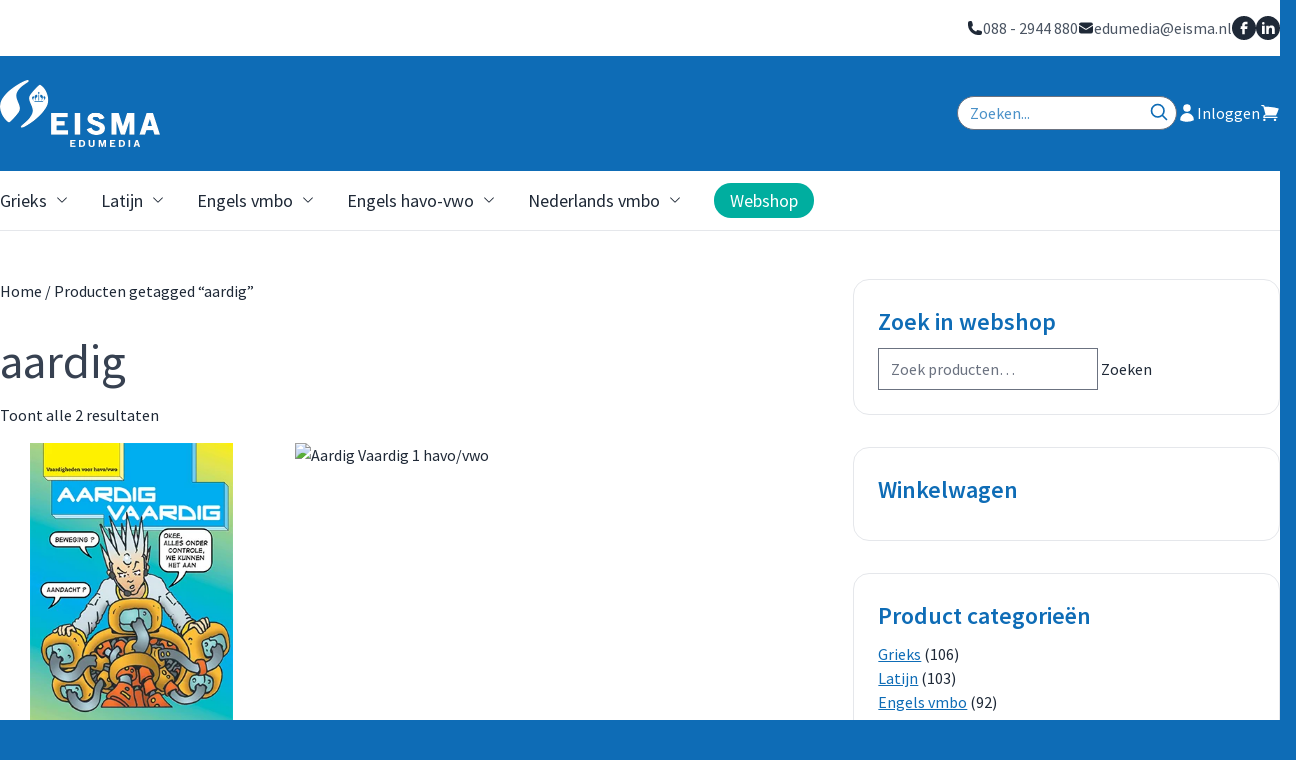

--- FILE ---
content_type: text/html; charset=UTF-8
request_url: https://edumedia.eisma.nl/product-tag/aardig/
body_size: 27366
content:
<!DOCTYPE html><html lang="nl-NL"><head><script data-no-optimize="1">var litespeed_docref=sessionStorage.getItem("litespeed_docref");litespeed_docref&&(Object.defineProperty(document,"referrer",{get:function(){return litespeed_docref}}),sessionStorage.removeItem("litespeed_docref"));</script> <meta charset="UTF-8"><meta name="viewport" content="width=device-width"><link rel="profile" href="http://gmpg.org/xfn/11"><link rel="pingback" href="https://edumedia.eisma.nl/xmlrpc.php"> <script type="litespeed/javascript">function emg_framework_maybe_execute(callback,...args){if(typeof window[callback]=="function"){return window[callback](...args)}
return!1}</script> <script type="litespeed/javascript">var gpt_vars={"targeting":{"allowCookies":"false","product_tag":"aardig","page_type":"archive"},"settings":{"allowCookies":!1,"collapseEmptyDivs":!0}};document.addEventListener('DOMContentLiteSpeedLoaded',function(){window.consentManager.onConsentUpdate((cookiesAllowed,trackingAllowed)=>{gpt_vars.targeting.allowCookies=cookiesAllowed;gpt_vars.settings.allowCookies=cookiesAllowed})})</script> <meta name='robots' content='index, follow, max-image-preview:large, max-snippet:-1, max-video-preview:-1' /><style>img:is([sizes="auto" i], [sizes^="auto," i]) { contain-intrinsic-size: 3000px 1500px }</style> <script data-cfasync="false" data-pagespeed-no-defer>var gtm4wp_datalayer_name = "dataLayer";
	var dataLayer = dataLayer || [];
	const gtm4wp_use_sku_instead = 1;
	const gtm4wp_currency = 'EUR';
	const gtm4wp_product_per_impression = 10;
	const gtm4wp_clear_ecommerce = false;
	const gtm4wp_datalayer_max_timeout = 2000;

	const gtm4wp_scrollerscript_debugmode         = false;
	const gtm4wp_scrollerscript_callbacktime      = 100;
	const gtm4wp_scrollerscript_readerlocation    = 150;
	const gtm4wp_scrollerscript_contentelementid  = "content";
	const gtm4wp_scrollerscript_scannertime       = 60;</script> <title>aardig Archieven - Eisma Edumedia</title><link rel="canonical" href="https://edumedia.eisma.nl/product-tag/aardig/" /><meta property="og:locale" content="nl_NL" /><meta property="og:type" content="article" /><meta property="og:title" content="aardig Archieven - Eisma Edumedia" /><meta property="og:url" content="https://edumedia.eisma.nl/product-tag/aardig/" /><meta property="og:site_name" content="Eisma Edumedia" /><meta name="twitter:card" content="summary_large_image" /><meta name="twitter:site" content="@eismaedumedia" /> <script type="application/ld+json" class="yoast-schema-graph">{"@context":"https://schema.org","@graph":[{"@type":"CollectionPage","@id":"https://edumedia.eisma.nl/product-tag/aardig/","url":"https://edumedia.eisma.nl/product-tag/aardig/","name":"aardig Archieven - Eisma Edumedia","isPartOf":{"@id":"https://edumedia.eisma.nl/#website"},"primaryImageOfPage":{"@id":"https://edumedia.eisma.nl/product-tag/aardig/#primaryimage"},"image":{"@id":"https://edumedia.eisma.nl/product-tag/aardig/#primaryimage"},"thumbnailUrl":"https://edumedia.eisma.nl/wp-content/uploads/2015/06/89381-Aardig-Vaardig-1-Havo-vwo.jpg","breadcrumb":{"@id":"https://edumedia.eisma.nl/product-tag/aardig/#breadcrumb"},"inLanguage":"nl-NL"},{"@type":"ImageObject","inLanguage":"nl-NL","@id":"https://edumedia.eisma.nl/product-tag/aardig/#primaryimage","url":"https://edumedia.eisma.nl/wp-content/uploads/2015/06/89381-Aardig-Vaardig-1-Havo-vwo.jpg","contentUrl":"https://edumedia.eisma.nl/wp-content/uploads/2015/06/89381-Aardig-Vaardig-1-Havo-vwo.jpg","width":290,"height":400},{"@type":"BreadcrumbList","@id":"https://edumedia.eisma.nl/product-tag/aardig/#breadcrumb","itemListElement":[{"@type":"ListItem","position":1,"name":"Home","item":"https://edumedia.eisma.nl/"},{"@type":"ListItem","position":2,"name":"aardig"}]},{"@type":"WebSite","@id":"https://edumedia.eisma.nl/#website","url":"https://edumedia.eisma.nl/","name":"Eisma Edumedia","description":"Uitgeverij Eisma Edumedia ontwikkelt leermiddelen voor de vakken Grieks, Latijn, Nederlands, Engels, Loopbaan en Burgerschap en Vaardighedenonderwijs.","publisher":{"@id":"https://edumedia.eisma.nl/#organization"},"potentialAction":[{"@type":"SearchAction","target":{"@type":"EntryPoint","urlTemplate":"https://edumedia.eisma.nl/?s={search_term_string}"},"query-input":{"@type":"PropertyValueSpecification","valueRequired":true,"valueName":"search_term_string"}}],"inLanguage":"nl-NL"},{"@type":"Organization","@id":"https://edumedia.eisma.nl/#organization","name":"Eisma Edumedia","url":"https://edumedia.eisma.nl/","logo":{"@type":"ImageObject","inLanguage":"nl-NL","@id":"https://edumedia.eisma.nl/#/schema/logo/image/","url":"https://edumedia.eisma.nl/wp-content/uploads/2025/05/KONEIS_edumedia-wit-320-x133.png","contentUrl":"https://edumedia.eisma.nl/wp-content/uploads/2025/05/KONEIS_edumedia-wit-320-x133.png","width":320,"height":133,"caption":"Eisma Edumedia"},"image":{"@id":"https://edumedia.eisma.nl/#/schema/logo/image/"},"sameAs":["https://www.facebook.com/EismaEdumedia/","https://x.com/eismaedumedia"]}]}</script> <link rel='dns-prefetch' href='//cdnjs.cloudflare.com' /><link rel="alternate" type="application/rss+xml" title="Eisma Edumedia &raquo; aardig Tag feed" href="https://edumedia.eisma.nl/product-tag/aardig/feed/" /> <script type="litespeed/javascript">window.googlefc=window.googlefc||{};window.googlefc.ccpa=window.googlefc.ccpa||{};window.googlefc.callbackQueue=window.googlefc.callbackQueue||[]</script>  <script type="litespeed/javascript">(function(){'use strict';var g=function(a){var b=0;return function(){return b<a.length?{done:!1,value:a[b++]}:{done:!0}}},l=this||self,m=/^[\w+/_-]+[=]{0,2}$/,p=null,q=function(){},r=function(a){var b=typeof a;if("object"==b)if(a){if(a instanceof Array)return"array";if(a instanceof Object)return b;var c=Object.prototype.toString.call(a);if("[object Window]"==c)return"object";if("[object Array]"==c||"number"==typeof a.length&&"undefined"!=typeof a.splice&&"undefined"!=typeof a.propertyIsEnumerable&&!a.propertyIsEnumerable("splice"))return"array";if("[object Function]"==c||"undefined"!=typeof a.call&&"undefined"!=typeof a.propertyIsEnumerable&&!a.propertyIsEnumerable("call"))return"function"}else return"null";else if("function"==b&&"undefined"==typeof a.call)return"object";return b},u=function(a,b){function c(){}c.prototype=b.prototype;a.prototype=new c;a.prototype.constructor=a};var v=function(a,b){Object.defineProperty(l,a,{configurable:!1,get:function(){return b},set:q})};var y=function(a,b){this.b=a===w&&b||"";this.a=x},x={},w={};var aa=function(a,b){a.src=b instanceof y&&b.constructor===y&&b.a===x?b.b:"type_error:TrustedResourceUrl";if(null===p)b:{b=l.document;if((b=b.querySelector&&b.querySelector("script[nonce]"))&&(b=b.nonce||b.getAttribute("nonce"))&&m.test(b)){p=b;break b}p=""}b=p;b&&a.setAttribute("nonce",b)};var z=function(){return Math.floor(2147483648*Math.random()).toString(36)+Math.abs(Math.floor(2147483648*Math.random())^+new Date).toString(36)};var A=function(a,b){b=String(b);"application/xhtml+xml"===a.contentType&&(b=b.toLowerCase());return a.createElement(b)},B=function(a){this.a=a||l.document||document};B.prototype.appendChild=function(a,b){a.appendChild(b)};var C=function(a,b,c,d,e,f){try{var k=a.a,h=A(a.a,"SCRIPT");h.async=!0;aa(h,b);k.head.appendChild(h);h.addEventListener("load",function(){e();d&&k.head.removeChild(h)});h.addEventListener("error",function(){0<c?C(a,b,c-1,d,e,f):(d&&k.head.removeChild(h),f())})}catch(n){f()}};var ba=l.atob("aHR0cHM6Ly93d3cuZ3N0YXRpYy5jb20vaW1hZ2VzL2ljb25zL21hdGVyaWFsL3N5c3RlbS8xeC93YXJuaW5nX2FtYmVyXzI0ZHAucG5n"),ca=l.atob("WW91IGFyZSBzZWVpbmcgdGhpcyBtZXNzYWdlIGJlY2F1c2UgYWQgb3Igc2NyaXB0IGJsb2NraW5nIHNvZnR3YXJlIGlzIGludGVyZmVyaW5nIHdpdGggdGhpcyBwYWdlLg=="),da=l.atob("RGlzYWJsZSBhbnkgYWQgb3Igc2NyaXB0IGJsb2NraW5nIHNvZnR3YXJlLCB0aGVuIHJlbG9hZCB0aGlzIHBhZ2Uu"),ea=function(a,b,c){this.b=a;this.f=new B(this.b);this.a=null;this.c=[];this.g=!1;this.i=b;this.h=c},F=function(a){if(a.b.body&&!a.g){var b=function(){D(a);l.setTimeout(function(){return E(a,3)},50)};C(a.f,a.i,2,!0,function(){l[a.h]||b()},b);a.g=!0}},D=function(a){for(var b=G(1,5),c=0;c<b;c++){var d=H(a);a.b.body.appendChild(d);a.c.push(d)}b=H(a);b.style.bottom="0";b.style.left="0";b.style.position="fixed";b.style.width=G(100,110).toString()+"%";b.style.zIndex=G(2147483544,2147483644).toString();b.style["background-color"]=I(249,259,242,252,219,229);b.style["box-shadow"]="0 0 12px #888";b.style.color=I(0,10,0,10,0,10);b.style.display="flex";b.style["justify-content"]="center";b.style["font-family"]="Roboto, Arial";c=H(a);c.style.width=G(80,85).toString()+"%";c.style.maxWidth=G(750,775).toString()+"px";c.style.margin="24px";c.style.display="flex";c.style["align-items"]="flex-start";c.style["justify-content"]="center";d=A(a.f.a,"IMG");d.className=z();d.src=ba;d.style.height="24px";d.style.width="24px";d.style["padding-right"]="16px";var e=H(a),f=H(a);f.style["font-weight"]="bold";f.textContent=ca;var k=H(a);k.textContent=da;J(a,e,f);J(a,e,k);J(a,c,d);J(a,c,e);J(a,b,c);a.a=b;a.b.body.appendChild(a.a);b=G(1,5);for(c=0;c<b;c++)d=H(a),a.b.body.appendChild(d),a.c.push(d)},J=function(a,b,c){for(var d=G(1,5),e=0;e<d;e++){var f=H(a);b.appendChild(f)}b.appendChild(c);c=G(1,5);for(d=0;d<c;d++)e=H(a),b.appendChild(e)},G=function(a,b){return Math.floor(a+Math.random()*(b-a))},I=function(a,b,c,d,e,f){return"rgb("+G(Math.max(a,0),Math.min(b,255)).toString()+","+G(Math.max(c,0),Math.min(d,255)).toString()+","+G(Math.max(e,0),Math.min(f,255)).toString()+")"},H=function(a){a=A(a.f.a,"DIV");a.className=z();return a},E=function(a,b){0>=b||null!=a.a&&0!=a.a.offsetHeight&&0!=a.a.offsetWidth||(fa(a),D(a),l.setTimeout(function(){return E(a,b-1)},50))},fa=function(a){var b=a.c;var c="undefined"!=typeof Symbol&&Symbol.iterator&&b[Symbol.iterator];b=c?c.call(b):{next:g(b)};for(c=b.next();!c.done;c=b.next())(c=c.value)&&c.parentNode&&c.parentNode.removeChild(c);a.c=[];(b=a.a)&&b.parentNode&&b.parentNode.removeChild(b);a.a=null};var ia=function(a,b,c,d,e){var f=ha(c),k=function(n){n.appendChild(f);l.setTimeout(function(){f?(0!==f.offsetHeight&&0!==f.offsetWidth?b():a(),f.parentNode&&f.parentNode.removeChild(f)):a()},d)},h=function(n){document.body?k(document.body):0<n?l.setTimeout(function(){h(n-1)},e):b()};h(3)},ha=function(a){var b=document.createElement("div");b.className=a;b.style.width="1px";b.style.height="1px";b.style.position="absolute";b.style.left="-10000px";b.style.top="-10000px";b.style.zIndex="-10000";return b};var K={},L=null;var M=function(){},N="function"==typeof Uint8Array,O=function(a,b){a.b=null;b||(b=[]);a.j=void 0;a.f=-1;a.a=b;a:{if(b=a.a.length){--b;var c=a.a[b];if(!(null===c||"object"!=typeof c||Array.isArray(c)||N&&c instanceof Uint8Array)){a.g=b-a.f;a.c=c;break a}}a.g=Number.MAX_VALUE}a.i={}},P=[],Q=function(a,b){if(b<a.g){b+=a.f;var c=a.a[b];return c===P?a.a[b]=[]:c}if(a.c)return c=a.c[b],c===P?a.c[b]=[]:c},R=function(a,b,c){a.b||(a.b={});if(!a.b[c]){var d=Q(a,c);d&&(a.b[c]=new b(d))}return a.b[c]};M.prototype.h=N?function(){var a=Uint8Array.prototype.toJSON;Uint8Array.prototype.toJSON=function(){var b;void 0===b&&(b=0);if(!L){L={};for(var c="ABCDEFGHIJKLMNOPQRSTUVWXYZabcdefghijklmnopqrstuvwxyz0123456789".split(""),d=["+/=","+/","-_=","-_.","-_"],e=0;5>e;e++){var f=c.concat(d[e].split(""));K[e]=f;for(var k=0;k<f.length;k++){var h=f[k];void 0===L[h]&&(L[h]=k)}}}b=K[b];c=[];for(d=0;d<this.length;d+=3){var n=this[d],t=(e=d+1<this.length)?this[d+1]:0;h=(f=d+2<this.length)?this[d+2]:0;k=n>>2;n=(n&3)<<4|t>>4;t=(t&15)<<2|h>>6;h&=63;f||(h=64,e||(t=64));c.push(b[k],b[n],b[t]||"",b[h]||"")}return c.join("")};try{return JSON.stringify(this.a&&this.a,S)}finally{Uint8Array.prototype.toJSON=a}}:function(){return JSON.stringify(this.a&&this.a,S)};var S=function(a,b){return"number"!==typeof b||!isNaN(b)&&Infinity!==b&&-Infinity!==b?b:String(b)};M.prototype.toString=function(){return this.a.toString()};var T=function(a){O(this,a)};u(T,M);var U=function(a){O(this,a)};u(U,M);var ja=function(a,b){this.c=new B(a);var c=R(b,T,5);c=new y(w,Q(c,4)||"");this.b=new ea(a,c,Q(b,4));this.a=b},ka=function(a,b,c,d){b=new T(b?JSON.parse(b):null);b=new y(w,Q(b,4)||"");C(a.c,b,3,!1,c,function(){ia(function(){F(a.b);d(!1)},function(){d(!0)},Q(a.a,2),Q(a.a,3),Q(a.a,1))})};var la=function(a,b){V(a,"internal_api_load_with_sb",function(c,d,e){ka(b,c,d,e)});V(a,"internal_api_sb",function(){F(b.b)})},V=function(a,b,c){a=l.btoa(a+b);v(a,c)},W=function(a,b,c){for(var d=[],e=2;e<arguments.length;++e)d[e-2]=arguments[e];e=l.btoa(a+b);e=l[e];if("function"==r(e))e.apply(null,d);else throw Error("API not exported.")};var X=function(a){O(this,a)};u(X,M);var Y=function(a){this.h=window;this.a=a;this.b=Q(this.a,1);this.f=R(this.a,T,2);this.g=R(this.a,U,3);this.c=!1};Y.prototype.start=function(){ma();var a=new ja(this.h.document,this.g);la(this.b,a);na(this)};var ma=function(){var a=function(){if(!l.frames.googlefcPresent)if(document.body){var b=document.createElement("iframe");b.style.display="none";b.style.width="0px";b.style.height="0px";b.style.border="none";b.style.zIndex="-1000";b.style.left="-1000px";b.style.top="-1000px";b.name="googlefcPresent";document.body.appendChild(b)}else l.setTimeout(a,5)};a()},na=function(a){var b=Date.now();W(a.b,"internal_api_load_with_sb",a.f.h(),function(){var c;var d=a.b,e=l[l.btoa(d+"loader_js")];if(e){e=l.atob(e);e=parseInt(e,10);d=l.btoa(d+"loader_js").split(".");var f=l;d[0]in f||"undefined"==typeof f.execScript||f.execScript("var "+d[0]);for(;d.length&&(c=d.shift());)d.length?f[c]&&f[c]!==Object.prototype[c]?f=f[c]:f=f[c]={}:f[c]=null;c=Math.abs(b-e);c=1728E5>c?0:c}else c=-1;0!=c&&(W(a.b,"internal_api_sb"),Z(a,Q(a.a,6)))},function(c){Z(a,c?Q(a.a,4):Q(a.a,5))})},Z=function(a,b){a.c||(a.c=!0,a=new l.XMLHttpRequest,a.open("GET",b,!0),a.send())};(function(a,b){l[a]=function(c){for(var d=[],e=0;e<arguments.length;++e)d[e-0]=arguments[e];l[a]=q;b.apply(null,d)}})("__d3lUW8vwsKlB__",function(a){"function"==typeof window.atob&&(a=window.atob(a),a=new X(a?JSON.parse(a):null),(new Y(a)).start())})}).call(this);window.__d3lUW8vwsKlB__("[base64]")</script>  <script type="litespeed/javascript">const emgfFcAdvanced=!0;const emgfFcPendingEcommerceEvents=[];if(emgfFcAdvanced){window.dataLayer=window.dataLayer||[];const originalPush=window.dataLayer.push;window.dataLayer.push=function(obj){if(obj.event&&obj.ecommerce){emgfFcPendingEcommerceEvents.push(obj);return}
return originalPush.apply(this,arguments)}}
document.addEventListener('DOMContentLiteSpeedLoaded',()=>{window.consentManager.init();window.consentManager.onConsentUpdate((cookiesAllowed,trackingAllowed)=>{const setConsentValues=(isGranted)=>({'functionality_storage':isGranted?'granted':'denied','personalization_storage':isGranted?'granted':'denied','analytics_storage':isGranted?'granted':'denied','security_storage':isGranted?'granted':'denied','ad_storage':isGranted&&trackingAllowed?'granted':'denied','ad_personalization':isGranted&&trackingAllowed?'granted':'denied','ad_user_data':isGranted&&trackingAllowed?'granted':'denied',});let consent=setConsentValues(cookiesAllowed);if(trackingAllowed){consent.analytics_storage='granted';consent.personalization_storage='granted'}
gtag('consent','update',consent);if(emgfFcAdvanced){window.dataLayer.push({'event':'consent_update_complete'});if(emgfFcPendingEcommerceEvents.length>0){emgfFcPendingEcommerceEvents.forEach(obj=>{window.dataLayer.push(obj)})}}});if(emgfFcAdvanced){window.addEventListener('emgf_fc_loaded',function(){window.dataLayer.push({'event':'ga4_config_ready'})})}})
async function emg_framework_is_cookies_allowed(){var ConsentManager=window.consentManager;const consentStatus=ConsentManager.isConsentGiven();return consentStatus.cookies}
async function emg_framework_is_tracking_allowed(){var ConsentManager=window.consentManager;const consentStatus=ConsentManager.isConsentGiven();return consentStatus.tracking}</script> <style id="litespeed-ccss">ul{box-sizing:border-box}:root{--wp--preset--font-size--normal:16px;--wp--preset--font-size--huge:42px}.screen-reader-text{clip:rect(1px,1px,1px,1px);word-wrap:normal!important;border:0;-webkit-clip-path:inset(50%);clip-path:inset(50%);height:1px;margin:-1px;overflow:hidden;padding:0;position:absolute;width:1px}body{--wp--preset--color--black:#000;--wp--preset--color--cyan-bluish-gray:#abb8c3;--wp--preset--color--white:#fff;--wp--preset--color--pale-pink:#f78da7;--wp--preset--color--vivid-red:#cf2e2e;--wp--preset--color--luminous-vivid-orange:#ff6900;--wp--preset--color--luminous-vivid-amber:#fcb900;--wp--preset--color--light-green-cyan:#7bdcb5;--wp--preset--color--vivid-green-cyan:#00d084;--wp--preset--color--pale-cyan-blue:#8ed1fc;--wp--preset--color--vivid-cyan-blue:#0693e3;--wp--preset--color--vivid-purple:#9b51e0;--wp--preset--color--primary:#0e6cb6;--wp--preset--color--secondary:#00ae9f;--wp--preset--color--tertiary:#ec1559;--wp--preset--color--dark:#333;--wp--preset--color--light:#cbeeeb;--wp--preset--gradient--vivid-cyan-blue-to-vivid-purple:linear-gradient(135deg,rgba(6,147,227,1) 0%,#9b51e0 100%);--wp--preset--gradient--light-green-cyan-to-vivid-green-cyan:linear-gradient(135deg,#7adcb4 0%,#00d082 100%);--wp--preset--gradient--luminous-vivid-amber-to-luminous-vivid-orange:linear-gradient(135deg,rgba(252,185,0,1) 0%,rgba(255,105,0,1) 100%);--wp--preset--gradient--luminous-vivid-orange-to-vivid-red:linear-gradient(135deg,rgba(255,105,0,1) 0%,#cf2e2e 100%);--wp--preset--gradient--very-light-gray-to-cyan-bluish-gray:linear-gradient(135deg,#eee 0%,#a9b8c3 100%);--wp--preset--gradient--cool-to-warm-spectrum:linear-gradient(135deg,#4aeadc 0%,#9778d1 20%,#cf2aba 40%,#ee2c82 60%,#fb6962 80%,#fef84c 100%);--wp--preset--gradient--blush-light-purple:linear-gradient(135deg,#ffceec 0%,#9896f0 100%);--wp--preset--gradient--blush-bordeaux:linear-gradient(135deg,#fecda5 0%,#fe2d2d 50%,#6b003e 100%);--wp--preset--gradient--luminous-dusk:linear-gradient(135deg,#ffcb70 0%,#c751c0 50%,#4158d0 100%);--wp--preset--gradient--pale-ocean:linear-gradient(135deg,#fff5cb 0%,#b6e3d4 50%,#33a7b5 100%);--wp--preset--gradient--electric-grass:linear-gradient(135deg,#caf880 0%,#71ce7e 100%);--wp--preset--gradient--midnight:linear-gradient(135deg,#020381 0%,#2874fc 100%);--wp--preset--font-size--small:.875rem;--wp--preset--font-size--medium:20px;--wp--preset--font-size--large:1.125rem;--wp--preset--font-size--x-large:42px;--wp--preset--font-size--regular:1rem;--wp--preset--font-size--xl:1.5rem;--wp--preset--font-size--xxl:1.875rem;--wp--preset--font-size--xxxl:3rem;--wp--preset--spacing--20:.44rem;--wp--preset--spacing--30:.67rem;--wp--preset--spacing--40:1rem;--wp--preset--spacing--50:1.5rem;--wp--preset--spacing--60:2.25rem;--wp--preset--spacing--70:3.38rem;--wp--preset--spacing--80:5.06rem;--wp--preset--shadow--natural:6px 6px 9px rgba(0,0,0,.2);--wp--preset--shadow--deep:12px 12px 50px rgba(0,0,0,.4);--wp--preset--shadow--sharp:6px 6px 0px rgba(0,0,0,.2);--wp--preset--shadow--outlined:6px 6px 0px -3px rgba(255,255,255,1),6px 6px rgba(0,0,0,1);--wp--preset--shadow--crisp:6px 6px 0px rgba(0,0,0,1)}body{margin:0;--wp--style--global--content-size:960px;--wp--style--global--wide-size:1280px}body{--wp--style--block-gap:24px}body{padding-top:0;padding-right:0;padding-bottom:0;padding-left:0}*,:after,:before{border:0 solid #e5e7eb;box-sizing:border-box}:after,:before{--tw-content:""}html{-webkit-text-size-adjust:100%;font-feature-settings:normal;font-family:Source Sans Pro,sans-serif;font-variation-settings:normal;line-height:1.5;-moz-tab-size:4;-o-tab-size:4;tab-size:4}body{line-height:inherit;margin:0}h1,h2{font-size:inherit;font-weight:inherit}a{color:inherit;text-decoration:inherit}button,input{color:inherit;font-family:inherit;font-size:100%;font-weight:inherit;line-height:inherit;margin:0;padding:0}button{text-transform:none}[type=button],[type=submit],button{-webkit-appearance:button;background-color:transparent;background-image:none}:-moz-focusring{outline:auto}:-moz-ui-invalid{box-shadow:none}::-webkit-inner-spin-button,::-webkit-outer-spin-button{height:auto}[type=search]{-webkit-appearance:textfield;outline-offset:-2px}::-webkit-search-decoration{-webkit-appearance:none}::-webkit-file-upload-button{-webkit-appearance:button;font:inherit}h1,h2,p{margin:0}ul{list-style:none;margin:0;padding:0}input::-moz-placeholder{color:#9ca3af;opacity:1}img,svg{display:block;vertical-align:middle}img{height:auto;max-width:100%}[type=search],[type=text]{--tw-shadow:0 0 #0000;-webkit-appearance:none;-moz-appearance:none;appearance:none;background-color:#fff;border-color:#6b7280;border-radius:0;border-width:1px;font-size:1rem;line-height:1.5rem;padding:.5rem .75rem}input::-moz-placeholder{color:#6b7280;opacity:1}::-webkit-datetime-edit-fields-wrapper{padding:0}::-webkit-date-and-time-value{min-height:1.5em}::-webkit-datetime-edit,::-webkit-datetime-edit-day-field,::-webkit-datetime-edit-hour-field,::-webkit-datetime-edit-meridiem-field,::-webkit-datetime-edit-millisecond-field,::-webkit-datetime-edit-minute-field,::-webkit-datetime-edit-month-field,::-webkit-datetime-edit-second-field,::-webkit-datetime-edit-year-field{padding-bottom:0;padding-top:0}:root{--color-primary:14 108 182;--color-seconddary:0 174 159;--color-tertiary:236 21 89;--color-light:203 238 235;--color-dark:51 51 51}*,:after,:before{--tw-border-spacing-x:0;--tw-border-spacing-y:0;--tw-translate-x:0;--tw-translate-y:0;--tw-rotate:0;--tw-skew-x:0;--tw-skew-y:0;--tw-scale-x:1;--tw-scale-y:1;--tw-pan-x:;--tw-pan-y:;--tw-pinch-zoom:;--tw-scroll-snap-strictness:proximity;--tw-ordinal:;--tw-slashed-zero:;--tw-numeric-figure:;--tw-numeric-spacing:;--tw-numeric-fraction:;--tw-ring-inset:;--tw-ring-offset-width:0px;--tw-ring-offset-color:#fff;--tw-ring-color:rgba(59,130,246,.5);--tw-ring-offset-shadow:0 0 #0000;--tw-ring-shadow:0 0 #0000;--tw-shadow:0 0 #0000;--tw-shadow-colored:0 0 #0000;--tw-blur:;--tw-brightness:;--tw-contrast:;--tw-grayscale:;--tw-hue-rotate:;--tw-invert:;--tw-saturate:;--tw-sepia:;--tw-drop-shadow:;--tw-backdrop-blur:;--tw-backdrop-brightness:;--tw-backdrop-contrast:;--tw-backdrop-grayscale:;--tw-backdrop-hue-rotate:;--tw-backdrop-invert:;--tw-backdrop-opacity:;--tw-backdrop-saturate:;--tw-backdrop-sepia:}::backdrop{--tw-border-spacing-x:0;--tw-border-spacing-y:0;--tw-translate-x:0;--tw-translate-y:0;--tw-rotate:0;--tw-skew-x:0;--tw-skew-y:0;--tw-scale-x:1;--tw-scale-y:1;--tw-pan-x:;--tw-pan-y:;--tw-pinch-zoom:;--tw-scroll-snap-strictness:proximity;--tw-ordinal:;--tw-slashed-zero:;--tw-numeric-figure:;--tw-numeric-spacing:;--tw-numeric-fraction:;--tw-ring-inset:;--tw-ring-offset-width:0px;--tw-ring-offset-color:#fff;--tw-ring-color:rgba(59,130,246,.5);--tw-ring-offset-shadow:0 0 #0000;--tw-ring-shadow:0 0 #0000;--tw-shadow:0 0 #0000;--tw-shadow-colored:0 0 #0000;--tw-blur:;--tw-brightness:;--tw-contrast:;--tw-grayscale:;--tw-hue-rotate:;--tw-invert:;--tw-saturate:;--tw-sepia:;--tw-drop-shadow:;--tw-backdrop-blur:;--tw-backdrop-brightness:;--tw-backdrop-contrast:;--tw-backdrop-grayscale:;--tw-backdrop-hue-rotate:;--tw-backdrop-invert:;--tw-backdrop-opacity:;--tw-backdrop-saturate:;--tw-backdrop-sepia:}.container{padding-left:2rem;padding-right:2rem;width:100%}@media (min-width:480px){.container{max-width:480px}}@media (min-width:600px){.container{max-width:600px}}@media (min-width:782px){.container{max-width:782px;padding-left:0;padding-right:0}}@media (min-width:960px){.container{max-width:960px}}@media (min-width:1280px){.container{max-width:1280px}}.prose{color:var(--tw-prose-body);max-width:65ch}.prose{--tw-prose-body:#374151;--tw-prose-headings:#111827;--tw-prose-lead:#4b5563;--tw-prose-links:#111827;--tw-prose-bold:#111827;--tw-prose-counters:#6b7280;--tw-prose-bullets:#d1d5db;--tw-prose-hr:#e5e7eb;--tw-prose-quotes:#111827;--tw-prose-quote-borders:#e5e7eb;--tw-prose-captions:#6b7280;--tw-prose-code:#111827;--tw-prose-pre-code:#e5e7eb;--tw-prose-pre-bg:#1f2937;--tw-prose-th-borders:#d1d5db;--tw-prose-td-borders:#e5e7eb;--tw-prose-invert-body:#d1d5db;--tw-prose-invert-headings:#fff;--tw-prose-invert-lead:#9ca3af;--tw-prose-invert-links:#fff;--tw-prose-invert-bold:#fff;--tw-prose-invert-counters:#9ca3af;--tw-prose-invert-bullets:#4b5563;--tw-prose-invert-hr:#374151;--tw-prose-invert-quotes:#f3f4f6;--tw-prose-invert-quote-borders:#374151;--tw-prose-invert-captions:#9ca3af;--tw-prose-invert-code:#fff;--tw-prose-invert-pre-code:#d1d5db;--tw-prose-invert-pre-bg:rgba(0,0,0,.5);--tw-prose-invert-th-borders:#4b5563;--tw-prose-invert-td-borders:#374151;font-size:1rem;line-height:1.75}.fixed{position:fixed}.absolute{position:absolute}.relative{position:relative}.bottom-0{bottom:0}.left-0{left:0}.right-0{right:0}.top-0{top:0}.top-12{top:3rem}.z-10{z-index:10}.z-20{z-index:20}.z-50{z-index:50}.mx-auto{margin-left:auto;margin-right:auto}.my-16{margin-bottom:4rem;margin-top:4rem}.my-6{margin-bottom:1.5rem;margin-top:1.5rem}.mb-2{margin-bottom:.5rem}.mb-4{margin-bottom:1rem}.mb-8{margin-bottom:2rem}.ml-2{margin-left:.5rem}.mr-2{margin-right:.5rem}.mr-8{margin-right:2rem}.mt-1\.5{margin-top:.375rem}.mt-4{margin-top:1rem}.mt-8{margin-top:2rem}.flex{display:flex}.hidden{display:none}.h-3\.5{height:.875rem}.h-4{height:1rem}.h-5{height:1.25rem}.h-6{height:1.5rem}.h-\[1px\]{height:1px}.h-full{height:100%}.min-h-screen{min-height:100vh}.w-3\.5{width:.875rem}.w-32{width:8rem}.w-4{width:1rem}.w-5{width:1.25rem}.w-6{width:1.5rem}.w-full{width:100%}.max-w-full{max-width:100%}.flex-grow{flex-grow:1}.flex-col{flex-direction:column}.items-center{align-items:center}.justify-end{justify-content:flex-end}.justify-center{justify-content:center}.justify-between{justify-content:space-between}.gap-1{gap:.25rem}.gap-2{gap:.5rem}.gap-4{gap:1rem}.gap-6{gap:1.5rem}.rounded-full{border-radius:9999px}.rounded-md{border-radius:.375rem}.border{border-width:1px}.border-b{border-bottom-width:1px}.border-gray-100{--tw-border-opacity:1;border-color:rgb(243 244 246/var(--tw-border-opacity))}.bg-gray-100{--tw-bg-opacity:1;background-color:rgb(243 244 246/var(--tw-bg-opacity))}.bg-gray-200{--tw-bg-opacity:1;background-color:rgb(229 231 235/var(--tw-bg-opacity))}.bg-gray-800{--tw-bg-opacity:1;background-color:rgb(31 41 55/var(--tw-bg-opacity))}.bg-primary{--tw-bg-opacity:1;background-color:rgb(14 108 182/var(--tw-bg-opacity))}.bg-secondary{--tw-bg-opacity:1;background-color:rgb(0 174 159/var(--tw-bg-opacity))}.bg-white{--tw-bg-opacity:1;background-color:rgb(255 255 255/var(--tw-bg-opacity))}.p-2{padding:.5rem}.p-4{padding:1rem}.px-3{padding-left:.75rem;padding-right:.75rem}.px-4{padding-left:1rem;padding-right:1rem}.py-1{padding-bottom:.25rem;padding-top:.25rem}.py-1\.5{padding-bottom:.375rem;padding-top:.375rem}.py-2{padding-bottom:.5rem;padding-top:.5rem}.py-3{padding-bottom:.75rem;padding-top:.75rem}.py-4{padding-bottom:1rem;padding-top:1rem}.text-large{font-size:1.125rem}.text-regular{font-size:1rem}.text-xl{font-size:1.5rem}.font-semibold{font-weight:600}.text-gray-600{--tw-text-opacity:1;color:rgb(75 85 99/var(--tw-text-opacity))}.text-gray-800{--tw-text-opacity:1;color:rgb(31 41 55/var(--tw-text-opacity))}.text-primary{--tw-text-opacity:1;color:rgb(14 108 182/var(--tw-text-opacity))}.text-white{--tw-text-opacity:1;color:rgb(255 255 255/var(--tw-text-opacity))}.antialiased{-webkit-font-smoothing:antialiased;-moz-osx-font-smoothing:grayscale}.shadow-xl{--tw-shadow:0 20px 25px -5px rgba(0,0,0,.1),0 8px 10px -6px rgba(0,0,0,.1);--tw-shadow-colored:0 20px 25px -5px var(--tw-shadow-color),0 8px 10px -6px var(--tw-shadow-color);box-shadow:var(--tw-ring-offset-shadow,0 0 #0000),var(--tw-ring-shadow,0 0 #0000),var(--tw-shadow)}[x-cloak]{display:none}.woocommerce-products-header__title{font-size:3rem}#shop-sidebar .widget{border-radius:1rem;border-width:1px;padding:1.5rem}@media (min-width:782px){.woocommerce-loop-product__link img{height:280px!important;-o-object-fit:scale-down;object-fit:scale-down;-o-object-position:center;object-position:center}}.\[\&_\>_div_\>_div\]\:prose>div>div{color:var(--tw-prose-body);max-width:65ch}.\[\&_\>_div_\>_div\]\:prose>div>div{--tw-prose-body:#374151;--tw-prose-headings:#111827;--tw-prose-lead:#4b5563;--tw-prose-links:#111827;--tw-prose-bold:#111827;--tw-prose-counters:#6b7280;--tw-prose-bullets:#d1d5db;--tw-prose-hr:#e5e7eb;--tw-prose-quotes:#111827;--tw-prose-quote-borders:#e5e7eb;--tw-prose-captions:#6b7280;--tw-prose-code:#111827;--tw-prose-pre-code:#e5e7eb;--tw-prose-pre-bg:#1f2937;--tw-prose-th-borders:#d1d5db;--tw-prose-td-borders:#e5e7eb;--tw-prose-invert-body:#d1d5db;--tw-prose-invert-headings:#fff;--tw-prose-invert-lead:#9ca3af;--tw-prose-invert-links:#fff;--tw-prose-invert-bold:#fff;--tw-prose-invert-counters:#9ca3af;--tw-prose-invert-bullets:#4b5563;--tw-prose-invert-hr:#374151;--tw-prose-invert-quotes:#f3f4f6;--tw-prose-invert-quote-borders:#374151;--tw-prose-invert-captions:#9ca3af;--tw-prose-invert-code:#fff;--tw-prose-invert-pre-code:#d1d5db;--tw-prose-invert-pre-bg:rgba(0,0,0,.5);--tw-prose-invert-th-borders:#4b5563;--tw-prose-invert-td-borders:#374151;font-size:1rem;line-height:1.75}.placeholder\:text-primary\/75::-moz-placeholder{color:rgba(14,108,182,.75)}.last\:mb-0:last-child{margin-bottom:0}@media (min-width:782px){.md\:my-12{margin-bottom:3rem;margin-top:3rem}.md\:w-1\/4{width:25%}.md\:w-40{width:10rem}.md\:shrink-0{flex-shrink:0}.md\:flex-row{flex-direction:row}.md\:gap-12{gap:3rem}.md\:py-6{padding-bottom:1.5rem;padding-top:1.5rem}}@media (min-width:960px){.lg\:mx-4{margin-left:1rem;margin-right:1rem}.lg\:mt-0{margin-top:0}.lg\:block{display:block}.lg\:flex{display:flex}.lg\:hidden{display:none}.lg\:bg-transparent{background-color:transparent}.lg\:p-0{padding:0}.lg\:py-1{padding-bottom:.25rem;padding-top:.25rem}}@media (min-width:1280px){.xl\:text-large{font-size:1.125rem}}.\[\&_\>_div_\>_div\]\:max-w-full>div>div{max-width:100%}.\[\&_a\]\:text-primary a{--tw-text-opacity:1;color:rgb(14 108 182/var(--tw-text-opacity))}.\[\&_a\]\:underline a{text-decoration-line:underline}:root{--woocommerce:#7f54b3;--wc-green:#7ad03a;--wc-red:#a00;--wc-orange:#ffba00;--wc-blue:#2ea2cc;--wc-primary:#7f54b3;--wc-primary-text:#fff;--wc-secondary:#e9e6ed;--wc-secondary-text:#515151;--wc-highlight:#b3af54;--wc-highligh-text:#fff;--wc-content-bg:#fff;--wc-subtext:#767676}.woocommerce img,.woocommerce-page img{height:auto;max-width:100%}.woocommerce ul.products,.woocommerce-page ul.products{clear:both}.woocommerce ul.products:after,.woocommerce ul.products:before,.woocommerce-page ul.products:after,.woocommerce-page ul.products:before{content:" ";display:table}.woocommerce ul.products:after,.woocommerce-page ul.products:after{clear:both}.woocommerce ul.products li.product,.woocommerce-page ul.products li.product{float:left;margin:0 3.8% 2.992em 0;padding:0;position:relative;width:22.05%;margin-left:0}.woocommerce ul.products li.first,.woocommerce-page ul.products li.first{clear:both}.woocommerce ul.products li.last,.woocommerce-page ul.products li.last{margin-right:0}.woocommerce ul.products.columns-3 li.product,.woocommerce-page ul.products.columns-3 li.product{width:30.75%}.woocommerce .woocommerce-result-count,.woocommerce-page .woocommerce-result-count{float:left}@media only screen and (max-width:768px){:root{--woocommerce:#7f54b3;--wc-green:#7ad03a;--wc-red:#a00;--wc-orange:#ffba00;--wc-blue:#2ea2cc;--wc-primary:#7f54b3;--wc-primary-text:#fff;--wc-secondary:#e9e6ed;--wc-secondary-text:#515151;--wc-highlight:#b3af54;--wc-highligh-text:#fff;--wc-content-bg:#fff;--wc-subtext:#767676}.woocommerce ul.products[class*=columns-] li.product,.woocommerce-page ul.products[class*=columns-] li.product{width:48%;float:left;clear:both;margin:0 0 2.992em}.woocommerce ul.products[class*=columns-] li.product:nth-child(2n),.woocommerce-page ul.products[class*=columns-] li.product:nth-child(2n){float:right;clear:none!important}}:root{--woocommerce:#7f54b3;--wc-green:#7ad03a;--wc-red:#a00;--wc-orange:#ffba00;--wc-blue:#2ea2cc;--wc-primary:#7f54b3;--wc-primary-text:#fff;--wc-secondary:#e9e6ed;--wc-secondary-text:#515151;--wc-highlight:#b3af54;--wc-highligh-text:#fff;--wc-content-bg:#fff;--wc-subtext:#767676}.screen-reader-text{clip:rect(1px,1px,1px,1px);height:1px;overflow:hidden;position:absolute!important;width:1px;word-wrap:normal!important}.woocommerce .woocommerce-breadcrumb{margin:0 0 1em;padding:0}.woocommerce .woocommerce-breadcrumb:after,.woocommerce .woocommerce-breadcrumb:before{content:" ";display:table}.woocommerce .woocommerce-breadcrumb:after{clear:both}.woocommerce ul.products{margin:0 0 1em;padding:0;list-style:none outside;clear:both}.woocommerce ul.products:after,.woocommerce ul.products:before{content:" ";display:table}.woocommerce ul.products:after{clear:both}.woocommerce ul.products li{list-style:none outside}.woocommerce ul.products li.product a{text-decoration:none}.woocommerce ul.products li.product a img{width:100%;height:auto;display:block;margin:0 0 1em;box-shadow:none}.woocommerce .woocommerce-result-count{margin:0 0 1em}.cat-item.cat-item-1378{display:none}</style><link rel="preload" data-asynced="1" data-optimized="2" as="style" onload="this.onload=null;this.rel='stylesheet'" href="https://edumedia.eisma.nl/wp-content/litespeed/css/340e15b8ca1a8d2f09dfbfa04e16203b.css?ver=a4214" /><script data-optimized="1" type="litespeed/javascript" data-src="https://edumedia.eisma.nl/wp-content/plugins/litespeed-cache/assets/js/css_async.min.js"></script> <style id='wp-block-library-theme-inline-css' type='text/css'>.wp-block-audio :where(figcaption){color:#555;font-size:13px;text-align:center}.is-dark-theme .wp-block-audio :where(figcaption){color:#ffffffa6}.wp-block-audio{margin:0 0 1em}.wp-block-code{border:1px solid #ccc;border-radius:4px;font-family:Menlo,Consolas,monaco,monospace;padding:.8em 1em}.wp-block-embed :where(figcaption){color:#555;font-size:13px;text-align:center}.is-dark-theme .wp-block-embed :where(figcaption){color:#ffffffa6}.wp-block-embed{margin:0 0 1em}.blocks-gallery-caption{color:#555;font-size:13px;text-align:center}.is-dark-theme .blocks-gallery-caption{color:#ffffffa6}:root :where(.wp-block-image figcaption){color:#555;font-size:13px;text-align:center}.is-dark-theme :root :where(.wp-block-image figcaption){color:#ffffffa6}.wp-block-image{margin:0 0 1em}.wp-block-pullquote{border-bottom:4px solid;border-top:4px solid;color:currentColor;margin-bottom:1.75em}.wp-block-pullquote cite,.wp-block-pullquote footer,.wp-block-pullquote__citation{color:currentColor;font-size:.8125em;font-style:normal;text-transform:uppercase}.wp-block-quote{border-left:.25em solid;margin:0 0 1.75em;padding-left:1em}.wp-block-quote cite,.wp-block-quote footer{color:currentColor;font-size:.8125em;font-style:normal;position:relative}.wp-block-quote:where(.has-text-align-right){border-left:none;border-right:.25em solid;padding-left:0;padding-right:1em}.wp-block-quote:where(.has-text-align-center){border:none;padding-left:0}.wp-block-quote.is-large,.wp-block-quote.is-style-large,.wp-block-quote:where(.is-style-plain){border:none}.wp-block-search .wp-block-search__label{font-weight:700}.wp-block-search__button{border:1px solid #ccc;padding:.375em .625em}:where(.wp-block-group.has-background){padding:1.25em 2.375em}.wp-block-separator.has-css-opacity{opacity:.4}.wp-block-separator{border:none;border-bottom:2px solid;margin-left:auto;margin-right:auto}.wp-block-separator.has-alpha-channel-opacity{opacity:1}.wp-block-separator:not(.is-style-wide):not(.is-style-dots){width:100px}.wp-block-separator.has-background:not(.is-style-dots){border-bottom:none;height:1px}.wp-block-separator.has-background:not(.is-style-wide):not(.is-style-dots){height:2px}.wp-block-table{margin:0 0 1em}.wp-block-table td,.wp-block-table th{word-break:normal}.wp-block-table :where(figcaption){color:#555;font-size:13px;text-align:center}.is-dark-theme .wp-block-table :where(figcaption){color:#ffffffa6}.wp-block-video :where(figcaption){color:#555;font-size:13px;text-align:center}.is-dark-theme .wp-block-video :where(figcaption){color:#ffffffa6}.wp-block-video{margin:0 0 1em}:root :where(.wp-block-template-part.has-background){margin-bottom:0;margin-top:0;padding:1.25em 2.375em}</style><style id='global-styles-inline-css' type='text/css'>:root{--wp--preset--aspect-ratio--square: 1;--wp--preset--aspect-ratio--4-3: 4/3;--wp--preset--aspect-ratio--3-4: 3/4;--wp--preset--aspect-ratio--3-2: 3/2;--wp--preset--aspect-ratio--2-3: 2/3;--wp--preset--aspect-ratio--16-9: 16/9;--wp--preset--aspect-ratio--9-16: 9/16;--wp--preset--color--black: #000000;--wp--preset--color--cyan-bluish-gray: #abb8c3;--wp--preset--color--white: #ffffff;--wp--preset--color--pale-pink: #f78da7;--wp--preset--color--vivid-red: #cf2e2e;--wp--preset--color--luminous-vivid-orange: #ff6900;--wp--preset--color--luminous-vivid-amber: #fcb900;--wp--preset--color--light-green-cyan: #7bdcb5;--wp--preset--color--vivid-green-cyan: #00d084;--wp--preset--color--pale-cyan-blue: #8ed1fc;--wp--preset--color--vivid-cyan-blue: #0693e3;--wp--preset--color--vivid-purple: #9b51e0;--wp--preset--color--primary: #0e6cb6;--wp--preset--color--secondary: #00ae9f;--wp--preset--color--tertiary: #ec1559;--wp--preset--color--dark: #333;--wp--preset--color--light: #cbeeeb;--wp--preset--gradient--vivid-cyan-blue-to-vivid-purple: linear-gradient(135deg,rgba(6,147,227,1) 0%,rgb(155,81,224) 100%);--wp--preset--gradient--light-green-cyan-to-vivid-green-cyan: linear-gradient(135deg,rgb(122,220,180) 0%,rgb(0,208,130) 100%);--wp--preset--gradient--luminous-vivid-amber-to-luminous-vivid-orange: linear-gradient(135deg,rgba(252,185,0,1) 0%,rgba(255,105,0,1) 100%);--wp--preset--gradient--luminous-vivid-orange-to-vivid-red: linear-gradient(135deg,rgba(255,105,0,1) 0%,rgb(207,46,46) 100%);--wp--preset--gradient--very-light-gray-to-cyan-bluish-gray: linear-gradient(135deg,rgb(238,238,238) 0%,rgb(169,184,195) 100%);--wp--preset--gradient--cool-to-warm-spectrum: linear-gradient(135deg,rgb(74,234,220) 0%,rgb(151,120,209) 20%,rgb(207,42,186) 40%,rgb(238,44,130) 60%,rgb(251,105,98) 80%,rgb(254,248,76) 100%);--wp--preset--gradient--blush-light-purple: linear-gradient(135deg,rgb(255,206,236) 0%,rgb(152,150,240) 100%);--wp--preset--gradient--blush-bordeaux: linear-gradient(135deg,rgb(254,205,165) 0%,rgb(254,45,45) 50%,rgb(107,0,62) 100%);--wp--preset--gradient--luminous-dusk: linear-gradient(135deg,rgb(255,203,112) 0%,rgb(199,81,192) 50%,rgb(65,88,208) 100%);--wp--preset--gradient--pale-ocean: linear-gradient(135deg,rgb(255,245,203) 0%,rgb(182,227,212) 50%,rgb(51,167,181) 100%);--wp--preset--gradient--electric-grass: linear-gradient(135deg,rgb(202,248,128) 0%,rgb(113,206,126) 100%);--wp--preset--gradient--midnight: linear-gradient(135deg,rgb(2,3,129) 0%,rgb(40,116,252) 100%);--wp--preset--font-size--small: 0.875rem;--wp--preset--font-size--medium: 20px;--wp--preset--font-size--large: 1.125rem;--wp--preset--font-size--x-large: 42px;--wp--preset--font-size--regular: 1rem;--wp--preset--font-size--xl: 1.5rem;--wp--preset--font-size--xxl: 1.875rem;--wp--preset--font-size--xxxl: 3rem;--wp--preset--spacing--20: 0.44rem;--wp--preset--spacing--30: 0.67rem;--wp--preset--spacing--40: 1rem;--wp--preset--spacing--50: 1.5rem;--wp--preset--spacing--60: 2.25rem;--wp--preset--spacing--70: 3.38rem;--wp--preset--spacing--80: 5.06rem;--wp--preset--shadow--natural: 6px 6px 9px rgba(0, 0, 0, 0.2);--wp--preset--shadow--deep: 12px 12px 50px rgba(0, 0, 0, 0.4);--wp--preset--shadow--sharp: 6px 6px 0px rgba(0, 0, 0, 0.2);--wp--preset--shadow--outlined: 6px 6px 0px -3px rgba(255, 255, 255, 1), 6px 6px rgba(0, 0, 0, 1);--wp--preset--shadow--crisp: 6px 6px 0px rgba(0, 0, 0, 1);}:root { --wp--style--global--content-size: 960px;--wp--style--global--wide-size: 1280px; }:where(body) { margin: 0; }.wp-site-blocks > .alignleft { float: left; margin-right: 2em; }.wp-site-blocks > .alignright { float: right; margin-left: 2em; }.wp-site-blocks > .aligncenter { justify-content: center; margin-left: auto; margin-right: auto; }:where(.wp-site-blocks) > * { margin-block-start: 24px; margin-block-end: 0; }:where(.wp-site-blocks) > :first-child { margin-block-start: 0; }:where(.wp-site-blocks) > :last-child { margin-block-end: 0; }:root { --wp--style--block-gap: 24px; }:root :where(.is-layout-flow) > :first-child{margin-block-start: 0;}:root :where(.is-layout-flow) > :last-child{margin-block-end: 0;}:root :where(.is-layout-flow) > *{margin-block-start: 24px;margin-block-end: 0;}:root :where(.is-layout-constrained) > :first-child{margin-block-start: 0;}:root :where(.is-layout-constrained) > :last-child{margin-block-end: 0;}:root :where(.is-layout-constrained) > *{margin-block-start: 24px;margin-block-end: 0;}:root :where(.is-layout-flex){gap: 24px;}:root :where(.is-layout-grid){gap: 24px;}.is-layout-flow > .alignleft{float: left;margin-inline-start: 0;margin-inline-end: 2em;}.is-layout-flow > .alignright{float: right;margin-inline-start: 2em;margin-inline-end: 0;}.is-layout-flow > .aligncenter{margin-left: auto !important;margin-right: auto !important;}.is-layout-constrained > .alignleft{float: left;margin-inline-start: 0;margin-inline-end: 2em;}.is-layout-constrained > .alignright{float: right;margin-inline-start: 2em;margin-inline-end: 0;}.is-layout-constrained > .aligncenter{margin-left: auto !important;margin-right: auto !important;}.is-layout-constrained > :where(:not(.alignleft):not(.alignright):not(.alignfull)){max-width: var(--wp--style--global--content-size);margin-left: auto !important;margin-right: auto !important;}.is-layout-constrained > .alignwide{max-width: var(--wp--style--global--wide-size);}body .is-layout-flex{display: flex;}.is-layout-flex{flex-wrap: wrap;align-items: center;}.is-layout-flex > :is(*, div){margin: 0;}body .is-layout-grid{display: grid;}.is-layout-grid > :is(*, div){margin: 0;}body{padding-top: 0px;padding-right: 0px;padding-bottom: 0px;padding-left: 0px;}a:where(:not(.wp-element-button)){text-decoration: underline;}:root :where(.wp-element-button, .wp-block-button__link){background-color: #32373c;border-width: 0;color: #fff;font-family: inherit;font-size: inherit;line-height: inherit;padding: calc(0.667em + 2px) calc(1.333em + 2px);text-decoration: none;}.has-black-color{color: var(--wp--preset--color--black) !important;}.has-cyan-bluish-gray-color{color: var(--wp--preset--color--cyan-bluish-gray) !important;}.has-white-color{color: var(--wp--preset--color--white) !important;}.has-pale-pink-color{color: var(--wp--preset--color--pale-pink) !important;}.has-vivid-red-color{color: var(--wp--preset--color--vivid-red) !important;}.has-luminous-vivid-orange-color{color: var(--wp--preset--color--luminous-vivid-orange) !important;}.has-luminous-vivid-amber-color{color: var(--wp--preset--color--luminous-vivid-amber) !important;}.has-light-green-cyan-color{color: var(--wp--preset--color--light-green-cyan) !important;}.has-vivid-green-cyan-color{color: var(--wp--preset--color--vivid-green-cyan) !important;}.has-pale-cyan-blue-color{color: var(--wp--preset--color--pale-cyan-blue) !important;}.has-vivid-cyan-blue-color{color: var(--wp--preset--color--vivid-cyan-blue) !important;}.has-vivid-purple-color{color: var(--wp--preset--color--vivid-purple) !important;}.has-primary-color{color: var(--wp--preset--color--primary) !important;}.has-secondary-color{color: var(--wp--preset--color--secondary) !important;}.has-tertiary-color{color: var(--wp--preset--color--tertiary) !important;}.has-dark-color{color: var(--wp--preset--color--dark) !important;}.has-light-color{color: var(--wp--preset--color--light) !important;}.has-black-background-color{background-color: var(--wp--preset--color--black) !important;}.has-cyan-bluish-gray-background-color{background-color: var(--wp--preset--color--cyan-bluish-gray) !important;}.has-white-background-color{background-color: var(--wp--preset--color--white) !important;}.has-pale-pink-background-color{background-color: var(--wp--preset--color--pale-pink) !important;}.has-vivid-red-background-color{background-color: var(--wp--preset--color--vivid-red) !important;}.has-luminous-vivid-orange-background-color{background-color: var(--wp--preset--color--luminous-vivid-orange) !important;}.has-luminous-vivid-amber-background-color{background-color: var(--wp--preset--color--luminous-vivid-amber) !important;}.has-light-green-cyan-background-color{background-color: var(--wp--preset--color--light-green-cyan) !important;}.has-vivid-green-cyan-background-color{background-color: var(--wp--preset--color--vivid-green-cyan) !important;}.has-pale-cyan-blue-background-color{background-color: var(--wp--preset--color--pale-cyan-blue) !important;}.has-vivid-cyan-blue-background-color{background-color: var(--wp--preset--color--vivid-cyan-blue) !important;}.has-vivid-purple-background-color{background-color: var(--wp--preset--color--vivid-purple) !important;}.has-primary-background-color{background-color: var(--wp--preset--color--primary) !important;}.has-secondary-background-color{background-color: var(--wp--preset--color--secondary) !important;}.has-tertiary-background-color{background-color: var(--wp--preset--color--tertiary) !important;}.has-dark-background-color{background-color: var(--wp--preset--color--dark) !important;}.has-light-background-color{background-color: var(--wp--preset--color--light) !important;}.has-black-border-color{border-color: var(--wp--preset--color--black) !important;}.has-cyan-bluish-gray-border-color{border-color: var(--wp--preset--color--cyan-bluish-gray) !important;}.has-white-border-color{border-color: var(--wp--preset--color--white) !important;}.has-pale-pink-border-color{border-color: var(--wp--preset--color--pale-pink) !important;}.has-vivid-red-border-color{border-color: var(--wp--preset--color--vivid-red) !important;}.has-luminous-vivid-orange-border-color{border-color: var(--wp--preset--color--luminous-vivid-orange) !important;}.has-luminous-vivid-amber-border-color{border-color: var(--wp--preset--color--luminous-vivid-amber) !important;}.has-light-green-cyan-border-color{border-color: var(--wp--preset--color--light-green-cyan) !important;}.has-vivid-green-cyan-border-color{border-color: var(--wp--preset--color--vivid-green-cyan) !important;}.has-pale-cyan-blue-border-color{border-color: var(--wp--preset--color--pale-cyan-blue) !important;}.has-vivid-cyan-blue-border-color{border-color: var(--wp--preset--color--vivid-cyan-blue) !important;}.has-vivid-purple-border-color{border-color: var(--wp--preset--color--vivid-purple) !important;}.has-primary-border-color{border-color: var(--wp--preset--color--primary) !important;}.has-secondary-border-color{border-color: var(--wp--preset--color--secondary) !important;}.has-tertiary-border-color{border-color: var(--wp--preset--color--tertiary) !important;}.has-dark-border-color{border-color: var(--wp--preset--color--dark) !important;}.has-light-border-color{border-color: var(--wp--preset--color--light) !important;}.has-vivid-cyan-blue-to-vivid-purple-gradient-background{background: var(--wp--preset--gradient--vivid-cyan-blue-to-vivid-purple) !important;}.has-light-green-cyan-to-vivid-green-cyan-gradient-background{background: var(--wp--preset--gradient--light-green-cyan-to-vivid-green-cyan) !important;}.has-luminous-vivid-amber-to-luminous-vivid-orange-gradient-background{background: var(--wp--preset--gradient--luminous-vivid-amber-to-luminous-vivid-orange) !important;}.has-luminous-vivid-orange-to-vivid-red-gradient-background{background: var(--wp--preset--gradient--luminous-vivid-orange-to-vivid-red) !important;}.has-very-light-gray-to-cyan-bluish-gray-gradient-background{background: var(--wp--preset--gradient--very-light-gray-to-cyan-bluish-gray) !important;}.has-cool-to-warm-spectrum-gradient-background{background: var(--wp--preset--gradient--cool-to-warm-spectrum) !important;}.has-blush-light-purple-gradient-background{background: var(--wp--preset--gradient--blush-light-purple) !important;}.has-blush-bordeaux-gradient-background{background: var(--wp--preset--gradient--blush-bordeaux) !important;}.has-luminous-dusk-gradient-background{background: var(--wp--preset--gradient--luminous-dusk) !important;}.has-pale-ocean-gradient-background{background: var(--wp--preset--gradient--pale-ocean) !important;}.has-electric-grass-gradient-background{background: var(--wp--preset--gradient--electric-grass) !important;}.has-midnight-gradient-background{background: var(--wp--preset--gradient--midnight) !important;}.has-small-font-size{font-size: var(--wp--preset--font-size--small) !important;}.has-medium-font-size{font-size: var(--wp--preset--font-size--medium) !important;}.has-large-font-size{font-size: var(--wp--preset--font-size--large) !important;}.has-x-large-font-size{font-size: var(--wp--preset--font-size--x-large) !important;}.has-regular-font-size{font-size: var(--wp--preset--font-size--regular) !important;}.has-xl-font-size{font-size: var(--wp--preset--font-size--xl) !important;}.has-xxl-font-size{font-size: var(--wp--preset--font-size--xxl) !important;}.has-xxxl-font-size{font-size: var(--wp--preset--font-size--xxxl) !important;}
:root :where(.wp-block-button .wp-block-button__link){background-color: #FFFFFF;border-radius: 50px;border-width: 2px;border-style: solid;color: --wp--preset--color--primary;font-size: 18px;font-weight: bold;padding-top: 10px;padding-right: 20px;padding-bottom: 10px;padding-left: 20px;text-transform: uppercase;}
:root :where(.wp-block-columns-is-layout-flow) > :first-child{margin-block-start: 0;}:root :where(.wp-block-columns-is-layout-flow) > :last-child{margin-block-end: 0;}:root :where(.wp-block-columns-is-layout-flow) > *{margin-block-start: 80px;margin-block-end: 0;}:root :where(.wp-block-columns-is-layout-constrained) > :first-child{margin-block-start: 0;}:root :where(.wp-block-columns-is-layout-constrained) > :last-child{margin-block-end: 0;}:root :where(.wp-block-columns-is-layout-constrained) > *{margin-block-start: 80px;margin-block-end: 0;}:root :where(.wp-block-columns-is-layout-flex){gap: 80px;}:root :where(.wp-block-columns-is-layout-grid){gap: 80px;}
:root :where(.wp-block-pullquote){font-size: 1.5em;line-height: 1.6;}</style><link data-asynced="1" as="style" onload="this.onload=null;this.rel='stylesheet'"  rel='preload' id='tns-css' href='https://cdnjs.cloudflare.com/ajax/libs/tiny-slider/2.9.4/tiny-slider.css?ver=2.9.2' type='text/css' media='all' /><style id='woocommerce-inline-inline-css' type='text/css'>.woocommerce form .form-row .required { visibility: visible; }</style> <script type="litespeed/javascript" data-src="https://cdnjs.cloudflare.com/ajax/libs/tiny-slider/2.9.2/min/tiny-slider.js?ver=2.9.2" id="tns-js"></script> <script type="litespeed/javascript" data-src="https://edumedia.eisma.nl/wp-includes/js/jquery/jquery.min.js" id="jquery-core-js"></script> <script id="wc-add-to-cart-js-extra" type="litespeed/javascript">var wc_add_to_cart_params={"ajax_url":"\/wp-admin\/admin-ajax.php","wc_ajax_url":"\/?wc-ajax=%%endpoint%%","i18n_view_cart":"Winkelmand bekijken","cart_url":"https:\/\/edumedia.eisma.nl\/winkelwagen\/","is_cart":"","cart_redirect_after_add":"no"}</script> <script id="woocommerce-js-extra" type="litespeed/javascript">var woocommerce_params={"ajax_url":"\/wp-admin\/admin-ajax.php","wc_ajax_url":"\/?wc-ajax=%%endpoint%%","i18n_password_show":"Wachtwoord weergeven","i18n_password_hide":"Wachtwoord verbergen"}</script> <link rel="https://api.w.org/" href="https://edumedia.eisma.nl/wp-json/" /><link rel="alternate" title="JSON" type="application/json" href="https://edumedia.eisma.nl/wp-json/wp/v2/product_tag/1521" /><link rel="EditURI" type="application/rsd+xml" title="RSD" href="https://edumedia.eisma.nl/xmlrpc.php?rsd" /><meta name="generator" content="WordPress 6.8.3" /><meta name="generator" content="WooCommerce 10.4.3" />
 <script type="litespeed/javascript" data-src='https://securepubads.g.doubleclick.net/tag/js/gpt.js'></script> <script type="litespeed/javascript">var googletag=googletag||{};googletag.cmd=googletag.cmd||[];window.googletag=window.googletag||{cmd:[]}</script> <script type="litespeed/javascript">googletag.cmd.push(function(){var as_screen_width=window.innerWidth;if(as_screen_width>=1024){googletag.defineSlot('/4685370/OED_top_leaderboard',[728,90],'div-gpt-ad-7841263963-2').addService(googletag.pubads())}else if(as_screen_width>=768){googletag.defineSlot('/4685370/OED_top_leaderboard',[728,90],'div-gpt-ad-7841263963-2').addService(googletag.pubads())}
if(as_screen_width<=480){}else{}
if("gpt_vars" in window){for(var key in gpt_vars.targeting){if(gpt_vars.targeting[key]!=null){googletag.pubads().setTargeting(key,gpt_vars.targeting[key])}
if(gpt_vars.settings.collapseEmptyDivs==!0){googletag.pubads().collapseEmptyDivs()}
if(gpt_vars.settings.allowCookies!=!0){googletag.pubads().setCookieOptions(1);googletag.pubads().setRequestNonPersonalizedAds(1)}else{googletag.pubads().setRequestNonPersonalizedAds()}}}
googletag.pubads().enableSingleRequest();googletag.pubads().collapseEmptyDivs();googletag.enableServices()})</script>  <script data-cfasync="false" data-pagespeed-no-defer>var dataLayer_content = {"visitorLoginState":"logged-out","visitorType":"visitor-logged-out","visitorRegistrationDate":"","visitorUsername":"","pageTitle":"aardig Archieven - Eisma Edumedia","pagePostType":"product","pagePostType2":"tax-product","pageCategory":[],"browserName":"","browserVersion":"","browserEngineName":"","browserEngineVersion":"","osName":"","osVersion":"","deviceType":"bot","deviceManufacturer":"","deviceModel":"","customerTotalOrders":0,"customerTotalOrderValue":0,"customerFirstName":"","customerLastName":"","customerBillingFirstName":"","customerBillingLastName":"","customerBillingCompany":"","customerBillingAddress1":"","customerBillingAddress2":"","customerBillingCity":"","customerBillingState":"","customerBillingPostcode":"","customerBillingCountry":"","customerBillingEmail":"","customerBillingEmailHash":"","customerBillingPhone":"","customerShippingFirstName":"","customerShippingLastName":"","customerShippingCompany":"","customerShippingAddress1":"","customerShippingAddress2":"","customerShippingCity":"","customerShippingState":"","customerShippingPostcode":"","customerShippingCountry":"","cartContent":{"totals":{"applied_coupons":[],"discount_total":0,"subtotal":0,"total":0},"items":[]}};
	dataLayer.push( dataLayer_content );</script> <script data-cfasync="false" data-pagespeed-no-defer>if (typeof gtag == "undefined") {
			function gtag(){dataLayer.push(arguments);}
		}

		gtag("consent", "default", {
			"analytics_storage": "denied",
			"ad_storage": "denied",
			"ad_user_data": "denied",
			"ad_personalization": "denied",
			"functionality_storage": "denied",
			"security_storage": "denied",
			"personalization_storage": "denied",
		});</script> <script data-cfasync="false" data-pagespeed-no-defer>(function(w,d,s,l,i){w[l]=w[l]||[];w[l].push({'gtm.start':
new Date().getTime(),event:'gtm.js'});var f=d.getElementsByTagName(s)[0],
j=d.createElement(s),dl=l!='dataLayer'?'&l='+l:'';j.async=true;j.src=
'//www.googletagmanager.com/gtm.js?id='+i+dl;f.parentNode.insertBefore(j,f);
})(window,document,'script','dataLayer','GTM-MB4KQWM');</script> 	<noscript><style>.woocommerce-product-gallery{ opacity: 1 !important; }</style></noscript><link rel="icon" href="https://edumedia.eisma.nl/wp-content/uploads/2025/04/cropped-site-icoon-Eisma-Koninklijk-32x32.png" sizes="32x32" /><link rel="icon" href="https://edumedia.eisma.nl/wp-content/uploads/2025/04/cropped-site-icoon-Eisma-Koninklijk-192x192.png" sizes="192x192" /><link rel="apple-touch-icon" href="https://edumedia.eisma.nl/wp-content/uploads/2025/04/cropped-site-icoon-Eisma-Koninklijk-180x180.png" /><meta name="msapplication-TileImage" content="https://edumedia.eisma.nl/wp-content/uploads/2025/04/cropped-site-icoon-Eisma-Koninklijk-270x270.png" /><style type="text/css" id="wp-custom-css">.single-product .posted_in, .single-product .tagged_as {
    display: none;
}

.cat-item.cat-item-1378 {
	display: none;
}

.gfield_list_icons img {
	width: 12px;
}

body .cross-sells {
    display: none !important;
}</style></head><body class="archive tax-product_tag term-aardig term-1521 wp-custom-logo wp-theme-edumedia bg-primary text-gray-800 antialiased text-regular theme-edumedia woocommerce woocommerce-page woocommerce-no-js"><div id="page" class="min-h-screen flex flex-col bg-white"><header><div class="hidden lg:block w-full py-4 text-sm bg-white text-gray-600"><div class="container mx-auto flex justify-end gap-4"><div class="flex items-center gap-1">
<svg xmlns="http://www.w3.org/2000/svg" viewBox="0 0 24 24" fill="currentColor" class="text-gray-800 w-4 h-4">
<path fill-rule="evenodd" d="M1.5 4.5a3 3 0 013-3h1.372c.86 0 1.61.586 1.819 1.42l1.105 4.423a1.875 1.875 0 01-.694 1.955l-1.293.97c-.135.101-.164.249-.126.352a11.285 11.285 0 006.697 6.697c.103.038.25.009.352-.126l.97-1.293a1.875 1.875 0 011.955-.694l4.423 1.105c.834.209 1.42.959 1.42 1.82V19.5a3 3 0 01-3 3h-2.25C8.552 22.5 1.5 15.448 1.5 6.75V4.5z" clip-rule="evenodd" />
</svg>
<a href="tel:088 - 2944 880">088 - 2944 880</a></div><div class="flex items-center gap-1">
<svg xmlns="http://www.w3.org/2000/svg" viewBox="0 0 24 24" fill="currentColor" class="text-gray-800 w-4 h-4">
<path d="M1.5 8.67v8.58a3 3 0 003 3h15a3 3 0 003-3V8.67l-8.928 5.493a3 3 0 01-3.144 0L1.5 8.67z" />
<path d="M22.5 6.908V6.75a3 3 0 00-3-3h-15a3 3 0 00-3 3v.158l9.714 5.978a1.5 1.5 0 001.572 0L22.5 6.908z" />
</svg>
<a href="mailto:edumedia@eisma.nl">edumedia@eisma.nl</a></div><div class="flex items-center gap-2">
<a href="https://www.facebook.com/EismaEdumedia" class="w-6 h-6 rounded-full bg-gray-800 flex items-center justify-center text-white"><svg class="w-4 h-4" width="24" height="24" viewBox="0 0 24 24" fill="none" xmlns="http://www.w3.org/2000/svg">
<path d="M9.19795 21.5H13.198V13.4901H16.8021L17.198 9.50977H13.198V7.5C13.198 6.94772 13.6457 6.5 14.198 6.5H17.198V2.5H14.198C11.4365 2.5 9.19795 4.73858 9.19795 7.5V9.50977H7.19795L6.80206 13.4901H9.19795V21.5Z" fill="currentColor"></path>
</svg>
</a>
<a href="https://www.linkedin.com/company/eisma-edumedia/" class="w-6 h-6 rounded-full bg-gray-800 flex items-center justify-center text-white"><svg class="w-4 h-4" xmlns="http://www.w3.org/2000/svg" viewBox="0 0 24 24" fill="currentColor">
<g>
<path fill="none" d="M0 0h24v24H0z"></path>
<path fill-rule="nonzero" d="M6.94 5a2 2 0 1 1-4-.002 2 2 0 0 1 4 .002zM7 8.48H3V21h4V8.48zm6.32 0H9.34V21h3.94v-6.57c0-3.66 4.77-4 4.77 0V21H22v-7.93c0-6.17-7.06-5.94-8.72-2.91l.04-1.68z"></path>
</g>
</svg>
</a></div></div></div><div class="bg-primary text-white py-3 md:py-6"><div class="mx-auto container relative"><div class="relative flex justify-between items-center"><div>
<a href="https://edumedia.eisma.nl"><div class="w-32 md:w-40"><a href="https://edumedia.eisma.nl/" class="custom-logo-link" rel="home"><img data-lazyloaded="1" src="[data-uri]" width="320" height="133" data-src="https://edumedia.eisma.nl/wp-content/uploads/2025/05/KONEIS_edumedia-wit-320-x133.png.webp" class="custom-logo" alt="Eisma Edumedia" decoding="async" data-srcset="https://edumedia.eisma.nl/wp-content/uploads/2025/05/KONEIS_edumedia-wit-320-x133.png.webp 320w, https://edumedia.eisma.nl/wp-content/uploads/2025/05/KONEIS_edumedia-wit-320-x133-300x125.png.webp 300w" data-sizes="(max-width: 320px) 100vw, 320px" /></a></div>
</a></div><div class="hidden lg:flex items-center gap-4"><form action="https://edumedia.eisma.nl" method="GET" class="relative">
<input type="text"
name="s"
value=""
placeholder="Zoeken..."
class="w-full text-primary placeholder:text-primary/75 bg-white rounded-full px-3 py-1 focus:outline-none focus:ring-2 focus:ring-gray-200"><button type="submit" class="absolute right-0 top-0 mt-1.5 mr-2">
<svg xmlns="http://www.w3.org/2000/svg" fill="none" viewBox="0 0 24 24" stroke-width="2" stroke="currentColor" class="w-5 h-5 text-primary">
<path stroke-linecap="round" stroke-linejoin="round" d="M21 21l-5.197-5.197m0 0A7.5 7.5 0 105.196 5.196a7.5 7.5 0 0010.607 10.607z" />
</svg>
</button></form>
<a href="https://edumedia.eisma.nl/wp-login.php" class="flex items-center gap-1">
<svg xmlns="http://www.w3.org/2000/svg" viewBox="0 0 24 24" fill="currentColor" class="w-5 h-5">
<path fill-rule="evenodd" d="M7.5 6a4.5 4.5 0 119 0 4.5 4.5 0 01-9 0zM3.751 20.105a8.25 8.25 0 0116.498 0 .75.75 0 01-.437.695A18.683 18.683 0 0112 22.5c-2.786 0-5.433-.608-7.812-1.7a.75.75 0 01-.437-.695z" clip-rule="evenodd" />
</svg>Inloggen</a>
<a href="https://edumedia.eisma.nl/winkelwagen/" class="relative">
<svg xmlns="http://www.w3.org/2000/svg" viewBox="0 0 24 24" fill="currentColor" class="h-5 w-5">
<path d="M2.25 2.25a.75.75 0 000 1.5h1.386c.17 0 .318.114.362.278l2.558 9.592a3.752 3.752 0 00-2.806 3.63c0 .414.336.75.75.75h15.75a.75.75 0 000-1.5H5.378A2.25 2.25 0 017.5 15h11.218a.75.75 0 00.674-.421 60.358 60.358 0 002.96-7.228.75.75 0 00-.525-.965A60.864 60.864 0 005.68 4.509l-.232-.867A1.875 1.875 0 003.636 2.25H2.25zM3.75 20.25a1.5 1.5 0 113 0 1.5 1.5 0 01-3 0zM16.5 20.25a1.5 1.5 0 113 0 1.5 1.5 0 01-3 0z" />
</svg>
</a></div><div class="flex gap-6 lg:hidden">
<a href="https://edumedia.eisma.nl/winkelwagen/" class="relative">
<svg xmlns="http://www.w3.org/2000/svg" viewBox="0 0 24 24" fill="currentColor" class="h-5 w-5">
<path d="M2.25 2.25a.75.75 0 000 1.5h1.386c.17 0 .318.114.362.278l2.558 9.592a3.752 3.752 0 00-2.806 3.63c0 .414.336.75.75.75h15.75a.75.75 0 000-1.5H5.378A2.25 2.25 0 017.5 15h11.218a.75.75 0 00.674-.421 60.358 60.358 0 002.96-7.228.75.75 0 00-.525-.965A60.864 60.864 0 005.68 4.509l-.232-.867A1.875 1.875 0 003.636 2.25H2.25zM3.75 20.25a1.5 1.5 0 113 0 1.5 1.5 0 01-3 0zM16.5 20.25a1.5 1.5 0 113 0 1.5 1.5 0 01-3 0z" />
</svg>
</a><button type="button" x-data="" @click="$dispatch('toggle-navigation')">
<svg xmlns="http://www.w3.org/2000/svg" fill="none" viewBox="0 0 24 24" stroke-width="1.5" stroke="currentColor" class="w-6 h-6">
<path stroke-linecap="round" stroke-linejoin="round" d="M3.75 9h16.5m-16.5 6.75h16.5" />
</svg>
</button></div></div></div></div><div class="bg-white relative"><div class="container mx-auto relative z-10"><div id="primary-menu" class="hidden bg-gray-100 mt-4 p-4 lg:mt-0 lg:p-0 lg:bg-transparent lg:block text-base xl:text-large"><ul id="menu-edumedia" class="lg:flex lg:-mx-4"><li x-data='{open: false}' x-on:click.outside='open = false' class='group/sub relative flex items-center  menu-item menu-item-type-custom menu-item-object-custom menu-item-has-children lg:mx-4 py-4 border-b'><a class="hover:text-secondary" href="/grieks-landings-pagina/">Grieks</a><button type="button" class="ml-2" x-on:click="open = !open" aria-label="Toggle dropdown"><svg xmlns="http://www.w3.org/2000/svg" viewBox="0 0 24 24" fill="currentColor" class="w-3.5 h-3.5">
<path fill-rule="evenodd" d="M12.53 16.28a.75.75 0 01-1.06 0l-7.5-7.5a.75.75 0 011.06-1.06L12 14.69l6.97-6.97a.75.75 0 111.06 1.06l-7.5 7.5z" clip-rule="evenodd" />
</svg>
</button><ul x-cloak class="sub-menu md:group-hover/sub:!block bg-white px-3 py-2 rounded-md shadow-xl border border-gray-100 text-primary z-10 w-full md:w-56 absolute top-8 md:top-12 left-0" x-show='open' x-transition><li class='text-sm mb-2 last:mb-0  menu-item menu-item-type-post_type menu-item-object-page lg:mx-4 lg:py-1'><a class="hover:text-secondary" href="https://edumedia.eisma.nl/lesmethoden/grieks/over-pallas-2025-methode-grieks/">Over Pallas 2025, methode Grieks</a></li><li class='text-sm mb-2 last:mb-0  menu-item menu-item-type-post_type menu-item-object-page lg:mx-4 lg:py-1'><a class="hover:text-secondary" href="https://edumedia.eisma.nl/lesmethoden/grieks/over-de-methode-pallas/">Over Pallas 2016, methode Grieks</a></li><li class='text-sm mb-2 last:mb-0  menu-item menu-item-type-post_type menu-item-object-page lg:mx-4 lg:py-1'><a class="hover:text-secondary" href="https://edumedia.eisma.nl/lesmethoden/grieks/over-de-methode-palladion/">Over Palladion, methode voor GTC</a></li><li class='text-sm mb-2 last:mb-0  menu-item menu-item-type-post_type menu-item-object-page lg:mx-4 lg:py-1'><a class="hover:text-secondary" href="https://edumedia.eisma.nl/examenboek-grieks-en-examenboek-latijn-2027/">Examenboek Grieks CE2027</a></li><li class='text-sm mb-2 last:mb-0  menu-item menu-item-type-post_type menu-item-object-page menu-item-has-children lg:mx-4 lg:py-1'><a class="hover:text-secondary" href="https://edumedia.eisma.nl/examenboek-grieks-en-examenboek-latijn-2026/">Examenboek Grieks CE2026</a><ul class="sub-menu text-small mt-3 ml-2"><li class='text-sm mb-2 last:mb-0  menu-item menu-item-type-post_type menu-item-object-page'><a class="hover:text-secondary" href="https://edumedia.eisma.nl/digitaal-materiaal-ce-grieks-en-latijn-2026/">Digitaal materiaal examenboek Grieks CE2026</a></li></ul></li><li class='text-sm mb-2 last:mb-0  menu-item menu-item-type-taxonomy menu-item-object-product_cat lg:mx-4 lg:py-1'><a class="hover:text-secondary" href="https://edumedia.eisma.nl/catalogus/grieks/">Producten</a></li><li class='text-sm mb-2 last:mb-0  menu-item menu-item-type-post_type menu-item-object-page lg:mx-4 lg:py-1'><a class="hover:text-secondary" href="https://edumedia.eisma.nl/lesmethoden/grieks/beoordelingspakket/">Beoordelingspakket</a></li><li class='text-sm mb-2 last:mb-0  menu-item menu-item-type-taxonomy menu-item-object-category lg:mx-4 lg:py-1'><a class="hover:text-secondary" href="https://edumedia.eisma.nl/nieuws/grieks/">Nieuws</a></li><li class='text-sm mb-2 last:mb-0  menu-item menu-item-type-post_type menu-item-object-page lg:mx-4 lg:py-1'><a class="hover:text-secondary" href="https://edumedia.eisma.nl/lesmethoden/grieks/advies-2/">Advies</a></li></ul></li><li x-data='{open: false}' x-on:click.outside='open = false' class='group/sub relative flex items-center  menu-item menu-item-type-custom menu-item-object-custom menu-item-has-children lg:mx-4 py-4 border-b'><a class="hover:text-secondary" href="https://edumedia.eisma.nl/latijn-landings-pagina/">Latijn</a><button type="button" class="ml-2" x-on:click="open = !open" aria-label="Toggle dropdown"><svg xmlns="http://www.w3.org/2000/svg" viewBox="0 0 24 24" fill="currentColor" class="w-3.5 h-3.5">
<path fill-rule="evenodd" d="M12.53 16.28a.75.75 0 01-1.06 0l-7.5-7.5a.75.75 0 011.06-1.06L12 14.69l6.97-6.97a.75.75 0 111.06 1.06l-7.5 7.5z" clip-rule="evenodd" />
</svg>
</button><ul x-cloak class="sub-menu md:group-hover/sub:!block bg-white px-3 py-2 rounded-md shadow-xl border border-gray-100 text-primary z-10 w-full md:w-56 absolute top-8 md:top-12 left-0" x-show='open' x-transition><li class='text-sm mb-2 last:mb-0  menu-item menu-item-type-post_type menu-item-object-page lg:mx-4 lg:py-1'><a class="hover:text-secondary" href="https://edumedia.eisma.nl/lesmethoden/latijn/over-de-methode-minerva/">Over Minerva 2023, lesmethode Latijn</a></li><li class='text-sm mb-2 last:mb-0  menu-item menu-item-type-post_type menu-item-object-page lg:mx-4 lg:py-1'><a class="hover:text-secondary" href="https://edumedia.eisma.nl/lesmethoden/latijn/over-de-methode-fortuna/">Over Fortuna, methode Latijn</a></li><li class='text-sm mb-2 last:mb-0  menu-item menu-item-type-post_type menu-item-object-page lg:mx-4 lg:py-1'><a class="hover:text-secondary" href="https://edumedia.eisma.nl/lesmethoden/latijn/over-de-methode-parnassus/">Over Parnassus, methode voor LTC</a></li><li class='text-sm mb-2 last:mb-0  menu-item menu-item-type-post_type menu-item-object-page lg:mx-4 lg:py-1'><a class="hover:text-secondary" href="https://edumedia.eisma.nl/examenboek-grieks-en-examenboek-latijn-2027/">Examenboek Latijn CE2027</a></li><li class='text-sm mb-2 last:mb-0  menu-item menu-item-type-post_type menu-item-object-page menu-item-has-children lg:mx-4 lg:py-1'><a class="hover:text-secondary" href="https://edumedia.eisma.nl/examenboek-grieks-en-examenboek-latijn-2026/">Examenboek Latijn CE2026</a><ul class="sub-menu text-small mt-3 ml-2"><li class='text-sm mb-2 last:mb-0  menu-item menu-item-type-post_type menu-item-object-page'><a class="hover:text-secondary" href="https://edumedia.eisma.nl/digitaal-materiaal-ce-grieks-en-latijn-2026/">Digitaal materiaal examenboek Latijn CE2026</a></li></ul></li><li class='text-sm mb-2 last:mb-0  menu-item menu-item-type-taxonomy menu-item-object-product_cat lg:mx-4 lg:py-1'><a class="hover:text-secondary" href="https://edumedia.eisma.nl/catalogus/latijn/">Producten</a></li><li class='text-sm mb-2 last:mb-0  menu-item menu-item-type-post_type menu-item-object-page lg:mx-4 lg:py-1'><a class="hover:text-secondary" href="https://edumedia.eisma.nl/lesmethoden/latijn/beoordelingspakket/">Beoordelingspakket</a></li><li class='text-sm mb-2 last:mb-0  menu-item menu-item-type-taxonomy menu-item-object-category lg:mx-4 lg:py-1'><a class="hover:text-secondary" href="https://edumedia.eisma.nl/nieuws/latijn/">Nieuws</a></li><li class='text-sm mb-2 last:mb-0  menu-item menu-item-type-post_type menu-item-object-page lg:mx-4 lg:py-1'><a class="hover:text-secondary" href="https://edumedia.eisma.nl/lesmethoden/latijn/advies/">Advies</a></li></ul></li><li x-data='{open: false}' x-on:click.outside='open = false' class='group/sub relative flex items-center  menu-item menu-item-type-custom menu-item-object-custom menu-item-has-children lg:mx-4 py-4 border-b'><a class="hover:text-secondary" href="https://edumedia.eisma.nl/library-vmbo-lesmethode-pagina/">Engels vmbo</a><button type="button" class="ml-2" x-on:click="open = !open" aria-label="Toggle dropdown"><svg xmlns="http://www.w3.org/2000/svg" viewBox="0 0 24 24" fill="currentColor" class="w-3.5 h-3.5">
<path fill-rule="evenodd" d="M12.53 16.28a.75.75 0 01-1.06 0l-7.5-7.5a.75.75 0 011.06-1.06L12 14.69l6.97-6.97a.75.75 0 111.06 1.06l-7.5 7.5z" clip-rule="evenodd" />
</svg>
</button><ul x-cloak class="sub-menu md:group-hover/sub:!block bg-white px-3 py-2 rounded-md shadow-xl border border-gray-100 text-primary z-10 w-full md:w-56 absolute top-8 md:top-12 left-0" x-show='open' x-transition><li class='text-sm mb-2 last:mb-0  menu-item menu-item-type-post_type menu-item-object-page lg:mx-4 lg:py-1'><a class="hover:text-secondary" href="https://edumedia.eisma.nl/lesmethoden/engels/over-library-3rd-edition-methode-voor-engels-vmbo/">Over Library 3rd edition, methode Engels voor vmbo</a></li><li class='text-sm mb-2 last:mb-0  menu-item menu-item-type-post_type menu-item-object-page lg:mx-4 lg:py-1'><a class="hover:text-secondary" href="https://edumedia.eisma.nl/lesmethoden/engels/over-de-methode-library/">Over Library 2nd edition, methode voor Engels vmbo</a></li><li class='text-sm mb-2 last:mb-0  menu-item menu-item-type-taxonomy menu-item-object-product_cat lg:mx-4 lg:py-1'><a class="hover:text-secondary" href="https://edumedia.eisma.nl/catalogus/engels/">Producten</a></li><li class='text-sm mb-2 last:mb-0  menu-item menu-item-type-custom menu-item-object-custom lg:mx-4 lg:py-1'><a class="hover:text-secondary" href="https://edumedia.eisma.nl/beoordelingspakket-library-engels-voor-vmbo-havo-en-vwo/">Beoordelingspakket</a></li><li class='text-sm mb-2 last:mb-0  menu-item menu-item-type-taxonomy menu-item-object-category lg:mx-4 lg:py-1'><a class="hover:text-secondary" href="https://edumedia.eisma.nl/nieuws/engels/">Nieuws</a></li><li class='text-sm mb-2 last:mb-0  menu-item menu-item-type-post_type menu-item-object-page lg:mx-4 lg:py-1'><a class="hover:text-secondary" href="https://edumedia.eisma.nl/lesmethoden/engels/advies/">Advies</a></li></ul></li><li x-data='{open: false}' x-on:click.outside='open = false' class='group/sub relative flex items-center  menu-item menu-item-type-custom menu-item-object-custom menu-item-has-children lg:mx-4 py-4 border-b'><a class="hover:text-secondary" href="https://edumedia.eisma.nl/library-t-havo-vwo/">Engels havo-vwo</a><button type="button" class="ml-2" x-on:click="open = !open" aria-label="Toggle dropdown"><svg xmlns="http://www.w3.org/2000/svg" viewBox="0 0 24 24" fill="currentColor" class="w-3.5 h-3.5">
<path fill-rule="evenodd" d="M12.53 16.28a.75.75 0 01-1.06 0l-7.5-7.5a.75.75 0 011.06-1.06L12 14.69l6.97-6.97a.75.75 0 111.06 1.06l-7.5 7.5z" clip-rule="evenodd" />
</svg>
</button><ul x-cloak class="sub-menu md:group-hover/sub:!block bg-white px-3 py-2 rounded-md shadow-xl border border-gray-100 text-primary z-10 w-full md:w-56 absolute top-8 md:top-12 left-0" x-show='open' x-transition><li class='text-sm mb-2 last:mb-0  menu-item menu-item-type-post_type menu-item-object-page lg:mx-4 lg:py-1'><a class="hover:text-secondary" href="https://edumedia.eisma.nl/over-library-engels-voor-havo-vwo/">Over Library, Engels voor onderbouw havo-vwo</a></li><li class='text-sm mb-2 last:mb-0  menu-item menu-item-type-taxonomy menu-item-object-product_cat lg:mx-4 lg:py-1'><a class="hover:text-secondary" href="https://edumedia.eisma.nl/catalogus/engels-havo-vwo/">Producten</a></li><li class='text-sm mb-2 last:mb-0  menu-item menu-item-type-post_type menu-item-object-page lg:mx-4 lg:py-1'><a class="hover:text-secondary" href="https://edumedia.eisma.nl/beoordelingspakket-library-engels-voor-vmbo-havo-en-vwo/">Beoordelingspakket</a></li><li class='text-sm mb-2 last:mb-0  menu-item menu-item-type-post_type menu-item-object-page lg:mx-4 lg:py-1'><a class="hover:text-secondary" href="https://edumedia.eisma.nl/lesmethoden/engels/advies/">Advies</a></li></ul></li><li x-data='{open: false}' x-on:click.outside='open = false' class='group/sub relative flex items-center  menu-item menu-item-type-custom menu-item-object-custom menu-item-has-children lg:mx-4 py-4 border-b'><a class="hover:text-secondary" href="https://edumedia.eisma.nl/station-vmbo-lesmethode-pagina/">Nederlands vmbo</a><button type="button" class="ml-2" x-on:click="open = !open" aria-label="Toggle dropdown"><svg xmlns="http://www.w3.org/2000/svg" viewBox="0 0 24 24" fill="currentColor" class="w-3.5 h-3.5">
<path fill-rule="evenodd" d="M12.53 16.28a.75.75 0 01-1.06 0l-7.5-7.5a.75.75 0 011.06-1.06L12 14.69l6.97-6.97a.75.75 0 111.06 1.06l-7.5 7.5z" clip-rule="evenodd" />
</svg>
</button><ul x-cloak class="sub-menu md:group-hover/sub:!block bg-white px-3 py-2 rounded-md shadow-xl border border-gray-100 text-primary z-10 w-full md:w-56 absolute top-8 md:top-12 left-0" x-show='open' x-transition><li class='text-sm mb-2 last:mb-0  menu-item menu-item-type-post_type menu-item-object-page lg:mx-4 lg:py-1'><a class="hover:text-secondary" href="https://edumedia.eisma.nl/lesmethoden/nederlands/over-station-3e-editie-methode-voor-nederlands/">Over Station 3e editie, methode voor Nederlands</a></li><li class='text-sm mb-2 last:mb-0  menu-item menu-item-type-post_type menu-item-object-page lg:mx-4 lg:py-1'><a class="hover:text-secondary" href="https://edumedia.eisma.nl/lesmethoden/nederlands/overstation/">Over Station 2e editie, methode voor Nederlands</a></li><li class='text-sm mb-2 last:mb-0  menu-item menu-item-type-custom menu-item-object-custom lg:mx-4 lg:py-1'><a class="hover:text-secondary" href="https://edumedia.eisma.nl/catalogus/nederlands/">Producten</a></li><li class='text-sm mb-2 last:mb-0  menu-item menu-item-type-post_type menu-item-object-page lg:mx-4 lg:py-1'><a class="hover:text-secondary" href="https://edumedia.eisma.nl/lesmethoden/nederlands/beoordelingspakket/">Beoordelingspakket</a></li><li class='text-sm mb-2 last:mb-0  menu-item menu-item-type-taxonomy menu-item-object-category lg:mx-4 lg:py-1'><a class="hover:text-secondary" href="https://edumedia.eisma.nl/nieuws/nederlands/">Nieuws</a></li><li class='text-sm mb-2 last:mb-0  menu-item menu-item-type-post_type menu-item-object-page lg:mx-4 lg:py-1'><a class="hover:text-secondary" href="https://edumedia.eisma.nl/lesmethoden/nederlands/advies/">Advies</a></li></ul></li><li class='lg:mx-4 hover:[&_>_a]:text-secondary spotlight menu-item menu-item-type-custom menu-item-object-custom lg:mx-4 py-4 border-b'><a class="hover:bg-secondary/95 hover:!text-white bg-secondary px-4 py-1.5 rounded-full text-white" href="/webshop/">Webshop</a></li></ul></div></div><div class="w-full h-[1px] bg-gray-200 absolute bottom-0 left-0"></div></div></header><div class="mx-auto container flex flex-col my-6 md:flex-row md:my-12"><div id="content" class="site-content flex-grow w-full md:w-7/12 lg:w-8/12"><main><div class=""><div id="primary" class="content-area"><main id="main" class="site-main" role="main"><nav class="woocommerce-breadcrumb" aria-label="Breadcrumb"><a href="https://edumedia.eisma.nl">Home</a>&nbsp;&#47;&nbsp;Producten getagged &ldquo;aardig&rdquo;</nav><header class="woocommerce-products-header prose max-w-full prose-h1:text-5xl prose-h1:text-primary prose-h1:mb-4 prose-h2:text-primary"><h1 class="woocommerce-products-header__title page-title">aardig</h1></header><div class="woocommerce-notices-wrapper"></div><p class="woocommerce-result-count">
Toont alle 2 resultaten</p><ul class="products columns-3"><li class="product type-product post-3626 status-publish first outofstock product_cat-geen-categorie product_tag-aardig product_tag-aardig-vaardig product_tag-ed-de-boer product_tag-havo-vwo-1 product_tag-vaardig has-post-thumbnail taxable shipping-taxable purchasable product-type-simple">
<a href="https://edumedia.eisma.nl/product/aardig-vaardig-1-havovwo-3/" class="woocommerce-LoopProduct-link woocommerce-loop-product__link"><img data-lazyloaded="1" src="[data-uri]" width="290" height="400" data-src="https://edumedia.eisma.nl/wp-content/uploads/2015/06/89381-Aardig-Vaardig-1-Havo-vwo.jpg.webp" class="attachment-woocommerce_thumbnail size-woocommerce_thumbnail" alt="Aardig Vaardig 1 havo/vwo" decoding="async" fetchpriority="high" data-srcset="https://edumedia.eisma.nl/wp-content/uploads/2015/06/89381-Aardig-Vaardig-1-Havo-vwo.jpg.webp 290w, https://edumedia.eisma.nl/wp-content/uploads/2015/06/89381-Aardig-Vaardig-1-Havo-vwo-218x300.jpg.webp 218w" data-sizes="(max-width: 290px) 100vw, 290px" /><h2 class="woocommerce-loop-product__title">Aardig Vaardig 1 havo/vwo</h2><div class="mb-2">Leerlingenboek</div>
<span class="price"><span class="woocommerce-Price-amount amount"><bdi><span class="woocommerce-Price-currencySymbol">&euro;</span>&nbsp;20,05</bdi></span></span>
</a><div class="flex items-center gap-2"><a class="button" href="https://edumedia.eisma.nl/product/aardig-vaardig-1-havovwo-3/">Lees verder</a></div><span class="gtm4wp_productdata" style="display:none; visibility:hidden;" data-gtm4wp_product_data="{&quot;internal_id&quot;:3626,&quot;item_id&quot;:&quot;380&quot;,&quot;item_name&quot;:&quot;Aardig Vaardig 1 havo\/vwo&quot;,&quot;sku&quot;:&quot;380&quot;,&quot;price&quot;:20.05,&quot;stocklevel&quot;:null,&quot;stockstatus&quot;:&quot;outofstock&quot;,&quot;google_business_vertical&quot;:&quot;retail&quot;,&quot;item_category&quot;:&quot;Geen categorie&quot;,&quot;id&quot;:&quot;380&quot;,&quot;productlink&quot;:&quot;https:\/\/edumedia.eisma.nl\/product\/aardig-vaardig-1-havovwo-3\/&quot;,&quot;item_list_name&quot;:&quot;Algemeen product lijst&quot;,&quot;index&quot;:1,&quot;product_type&quot;:&quot;simple&quot;,&quot;item_brand&quot;:&quot;&quot;}"></span></li><li class="product type-product post-3627 status-publish outofstock product_cat-geen-categorie product_tag-aardig product_tag-aardig-vaardig product_tag-ed-de-boer product_tag-havo-vwo-1 product_tag-vaardig has-post-thumbnail taxable shipping-taxable purchasable product-type-simple">
<a href="https://edumedia.eisma.nl/product/aardig-vaardig-1-havovwo-4/" class="woocommerce-LoopProduct-link woocommerce-loop-product__link"><img data-lazyloaded="1" src="[data-uri]" width="280" height="400" data-src="https://edumedia.eisma.nl/wp-content/uploads/2015/06/89398-399-Aardig-Vaardig-1-HavoVwo.jpg.webp" class="attachment-woocommerce_thumbnail size-woocommerce_thumbnail" alt="Aardig Vaardig 1 havo/vwo" decoding="async" data-srcset="https://edumedia.eisma.nl/wp-content/uploads/2015/06/89398-399-Aardig-Vaardig-1-HavoVwo.jpg.webp 280w, https://edumedia.eisma.nl/wp-content/uploads/2015/06/89398-399-Aardig-Vaardig-1-HavoVwo-210x300.jpg.webp 210w" data-sizes="(max-width: 280px) 100vw, 280px" /><h2 class="woocommerce-loop-product__title">Aardig Vaardig 1 havo/vwo</h2><div class="mb-2">Docentenhandleiding</div>
<span class="price"><span class="woocommerce-Price-amount amount"><bdi><span class="woocommerce-Price-currencySymbol">&euro;</span>&nbsp;20,55</bdi></span></span>
</a><div class="flex items-center gap-2"><a class="button" href="https://edumedia.eisma.nl/product/aardig-vaardig-1-havovwo-4/">Lees verder</a></div><span class="gtm4wp_productdata" style="display:none; visibility:hidden;" data-gtm4wp_product_data="{&quot;internal_id&quot;:3627,&quot;item_id&quot;:&quot;399&quot;,&quot;item_name&quot;:&quot;Aardig Vaardig 1 havo\/vwo&quot;,&quot;sku&quot;:&quot;399&quot;,&quot;price&quot;:20.55,&quot;stocklevel&quot;:null,&quot;stockstatus&quot;:&quot;outofstock&quot;,&quot;google_business_vertical&quot;:&quot;retail&quot;,&quot;item_category&quot;:&quot;Geen categorie&quot;,&quot;id&quot;:&quot;399&quot;,&quot;productlink&quot;:&quot;https:\/\/edumedia.eisma.nl\/product\/aardig-vaardig-1-havovwo-4\/&quot;,&quot;item_list_name&quot;:&quot;Algemeen product lijst&quot;,&quot;index&quot;:2,&quot;product_type&quot;:&quot;simple&quot;,&quot;item_brand&quot;:&quot;&quot;}"></span></li></ul></div></main></div><aside id="shop-sidebar" class="widget-area w-full md:w-5/12 lg:w-4/12"><div id="woocommerce_product_search-2" class="widget [&_>_div_>_div]:prose [&_>_div_img]:mt-2 [&_>_div_img]:mb-0 [&_a]:text-primary [&_a]:underline [&_>_div_>_div]:max-w-full mb-8 woocommerce widget_product_search"><h2 class="font-semibold text-primary text-xl mb-2">Zoek in webshop</h2><form role="search" method="get" class="woocommerce-product-search" action="https://edumedia.eisma.nl/">
<label class="screen-reader-text" for="woocommerce-product-search-field-0">Zoeken naar:</label>
<input type="search" id="woocommerce-product-search-field-0" class="search-field" placeholder="Zoek producten&hellip;" value="" name="s" />
<button type="submit" value="Zoeken" class="">Zoeken</button>
<input type="hidden" name="post_type" value="product" /></form></div><div id="woocommerce_widget_cart-2" class="widget [&_>_div_>_div]:prose [&_>_div_img]:mt-2 [&_>_div_img]:mb-0 [&_a]:text-primary [&_a]:underline [&_>_div_>_div]:max-w-full mb-8 woocommerce widget_shopping_cart"><h2 class="font-semibold text-primary text-xl mb-2">Winkelwagen</h2><div class="hide_cart_widget_if_empty"><div class="widget_shopping_cart_content"></div></div></div><div id="woocommerce_product_categories-6" class="widget [&_>_div_>_div]:prose [&_>_div_img]:mt-2 [&_>_div_img]:mb-0 [&_a]:text-primary [&_a]:underline [&_>_div_>_div]:max-w-full mb-8 woocommerce widget_product_categories"><h2 class="font-semibold text-primary text-xl mb-2">Product categorieën</h2><ul class="product-categories"><li class="cat-item cat-item-1165"><a href="https://edumedia.eisma.nl/catalogus/grieks/">Grieks</a> <span class="count">(106)</span></li><li class="cat-item cat-item-1166"><a href="https://edumedia.eisma.nl/catalogus/latijn/">Latijn</a> <span class="count">(103)</span></li><li class="cat-item cat-item-1290"><a href="https://edumedia.eisma.nl/catalogus/engels/">Engels vmbo</a> <span class="count">(92)</span></li><li class="cat-item cat-item-1925"><a href="https://edumedia.eisma.nl/catalogus/engels-havo-vwo/">Engels havo-vwo</a> <span class="count">(22)</span></li><li class="cat-item cat-item-1162"><a href="https://edumedia.eisma.nl/catalogus/nederlands/">Nederlands vmbo</a> <span class="count">(52)</span></li><li class="cat-item cat-item-1936"><a href="https://edumedia.eisma.nl/catalogus/aanbieding-eindexamenboeken/">Aanbieding Eindexamenboeken</a> <span class="count">(27)</span></li><li class="cat-item cat-item-1181"><a href="https://edumedia.eisma.nl/catalogus/loopbaan-en-burgerschap/">Loopbaan en Burgerschap</a> <span class="count">(18)</span></li><li class="cat-item cat-item-1197"><a href="https://edumedia.eisma.nl/catalogus/leren-en-loopbaan/">Leren en Loopbaan</a> <span class="count">(18)</span></li><li class="cat-item cat-item-1198"><a href="https://edumedia.eisma.nl/catalogus/burgerschap/">Burgerschap</a> <span class="count">(2)</span></li><li class="cat-item cat-item-1378"><a href="https://edumedia.eisma.nl/catalogus/geen-categorie/">Geen categorie</a> <span class="count">(472)</span></li></ul></div><div id="custom_html-2" class="widget_text widget [&_>_div_>_div]:prose [&_>_div_img]:mt-2 [&_>_div_img]:mb-0 [&_a]:text-primary [&_a]:underline [&_>_div_>_div]:max-w-full mb-8 widget_custom_html"><h2 class="font-semibold text-primary text-xl mb-2">Betalen via factuur</h2><div class="textwidget custom-html-widget">Nadat u uw producten heeft besteld, sturen wij een factuur naar uw school.</div></div><div id="custom_html-3" class="widget_text widget [&_>_div_>_div]:prose [&_>_div_img]:mt-2 [&_>_div_img]:mb-0 [&_a]:text-primary [&_a]:underline [&_>_div_>_div]:max-w-full mb-8 widget_custom_html"><h2 class="font-semibold text-primary text-xl mb-2">Verzending en verzendkosten</h2><div class="textwidget custom-html-widget">Wij streven ernaar om uw bestelling, indien voorradig, binnen 5 werkdagen bij u te bezorgen (afhankelijk van de bezorgsnelheid van PostNL).<br><br>Voor uw bestelling wordt een bedrag van € 6,25 aan verzend- en handlingskosten in rekening gebracht, ongeacht de grootte van uw bestelling.<br><br>Verzendtarieven buiten Nederland op aanvraag via 088 – 2944 880 of via <a href="mailto:edumedia@eisma.nl">edumedia@eisma.nl</a>.</div></div></aside></main></div></div><footer id="colophon" class="site-footer bg-primary text-white/95 py-20" role="contentinfo"><div class="container mx-auto"><div class="grid grid-cols-1 md:grid-cols-3 gap-6 mb-12"><div class="[&_h2]:font-bold [&_h2]:mb-2 [&_h2]:text-xl"><h2 class="font-semibold text-white text-xl mb-2">Leermiddelen</h2><div class="menu-leermethoden-footer-container"><ul id="menu-leermethoden-footer" class="menu"><li id="menu-item-33221" class="menu-item menu-item-type-custom menu-item-object-custom menu-item-33221"><a href="/lesmethoden/grieks/over-de-methode-pallas/">Grieks</a></li><li id="menu-item-33222" class="menu-item menu-item-type-custom menu-item-object-custom menu-item-33222"><a href="/lesmethoden/latijn/over-de-methode-minerva/">Latijn</a></li><li id="menu-item-33223" class="menu-item menu-item-type-custom menu-item-object-custom menu-item-33223"><a href="/lesmethoden/engels/over-de-methode-library/">Engels vmbo</a></li><li id="menu-item-33224" class="menu-item menu-item-type-custom menu-item-object-custom menu-item-33224"><a href="/over-library-engels-voor-havo-vwo/">Engels havo-vwo</a></li><li id="menu-item-33225" class="menu-item menu-item-type-custom menu-item-object-custom menu-item-33225"><a href="/lesmethoden/nederlands/overstation/">Nederlands vmbo</a></li></ul></div></div><div class="[&_h2]:font-bold [&_h2]:mb-2 [&_h2]:text-xl"><h2 class="font-semibold text-white text-xl mb-2">Informatie</h2><div class="menu-informatie-footer-container"><ul id="menu-informatie-footer" class="menu"><li id="menu-item-33227" class="menu-item menu-item-type-post_type menu-item-object-page menu-item-33227"><a href="https://edumedia.eisma.nl/advies-en-ondersteuning/">Advies en Ondersteuning</a></li><li id="menu-item-33228" class="menu-item menu-item-type-post_type menu-item-object-page menu-item-33228"><a href="https://edumedia.eisma.nl/beschikbaarheidsgarantie-online-leerplatform/">Beschikbaarheidsgarantie online platform</a></li><li id="menu-item-33229" class="menu-item menu-item-type-post_type menu-item-object-page menu-item-33229"><a href="https://edumedia.eisma.nl/docentenkorting/">Docentenkorting</a></li><li id="menu-item-33230" class="menu-item menu-item-type-post_type menu-item-object-page menu-item-33230"><a href="https://edumedia.eisma.nl/docentenhandleidingen-en-levering-codes-aan-particulieren/">Docentenhandleidingen</a></li><li id="menu-item-33231" class="menu-item menu-item-type-post_type menu-item-object-page menu-item-33231"><a href="https://edumedia.eisma.nl/flexibiliteit-met-licenties-en-folio-lesmateriaal/">Flexibiliteit licenties en lesmateriaal</a></li><li id="menu-item-33232" class="menu-item menu-item-type-post_type menu-item-object-page menu-item-33232"><a href="https://edumedia.eisma.nl/algemene-leveringsvoorwaarden/">Verzendkosten</a></li><li id="menu-item-33274" class="menu-item menu-item-type-post_type menu-item-object-page menu-item-33274"><a href="https://edumedia.eisma.nl/over-eisma-edumedia/">Over Eisma Edumedia</a></li><li id="menu-item-33275" class="menu-item menu-item-type-custom menu-item-object-custom menu-item-33275"><a href="/contact/">Contact, vragen, storing</a></li></ul></div></div><div class="[&_h2]:font-bold [&_h2]:mb-2 [&_h2]:text-xl"><div class="wp-widget-group__inner-blocks"><h2 class="wp-block-heading">Contact</h2><p>Telefoon: 088 - 2944 880<br>
E-mail: <a href="mailto:edumedia@eisma.nl">edumedia@eisma.nl</a><br>
Eisma Edumedia bv<br>
Celsiusweg 41<br>
8912 AM Leeuwarden</p><p></p><div class="flex gap-3 mt-4">
<a href="https://www.facebook.com/EismaEdumedia" target="_blank" title="" class="rounded-full flex w-12 h-12 bg-white text-primary items-center justify-center transition hover:scale-105">
<svg class="w-8 h-8" width="24" height="24" viewBox="0 0 24 24" fill="none" xmlns="http://www.w3.org/2000/svg">
<path d="M9.19795 21.5H13.198V13.4901H16.8021L17.198 9.50977H13.198V7.5C13.198 6.94772 13.6457 6.5 14.198 6.5H17.198V2.5H14.198C11.4365 2.5 9.19795 4.73858 9.19795 7.5V9.50977H7.19795L6.80206 13.4901H9.19795V21.5Z" fill="currentColor"></path>
</svg>
</a>
<a href="https://www.linkedin.com/company/eisma-edumedia/" target="_blank" title="" class="rounded-full flex w-12 h-12 bg-white text-primary items-center justify-center transition hover:scale-105">
<svg class="w-8 h-8" xmlns="http://www.w3.org/2000/svg" viewBox="0 0 24 24" fill="currentColor">
<g>
<path fill="none" d="M0 0h24v24H0z"></path>
<path fill-rule="nonzero" d="M6.94 5a2 2 0 1 1-4-.002 2 2 0 0 1 4 .002zM7 8.48H3V21h4V8.48zm6.32 0H9.34V21h3.94v-6.57c0-3.66 4.77-4 4.77 0V21H22v-7.93c0-6.17-7.06-5.94-8.72-2.91l.04-1.68z"></path>
</g>
</svg>
</a></div></div></div></div><div class="flex flex-col md:flex-row-reverse md:justify-between md:items-center border-t border-white/10 pt-8"><div class="md:flex md:w-3/5 lg:w-1/2 flex-row md:flex-col mb-4 md:mb-0"><div id="footer-menu" class="menu-disclaimer-links-footer-container"><ul id="menu-disclaimer-links-footer" class="md:flex footer-menu"><li id="menu-item-33233" class="menu-item menu-item-type-custom menu-item-object-custom menu-item-33233"><a target="_blank" href="https://www.koninklijke-eisma.nl/disclaimer">Disclaimer</a></li><li id="menu-item-33234" class="menu-item menu-item-type-custom menu-item-object-custom menu-item-33234"><a target="_blank" href="https://www.koninklijke-eisma.nl/leveringsvoorwaarden">Leveringsvoorwaarden</a></li><li id="menu-item-33235" class="menu-item menu-item-type-custom menu-item-object-custom menu-item-33235"><a target="_blank" href="https://www.koninklijke-eisma.nl/cookies">Cookies</a></li></ul></div><div id="privacy-menu" class="menu-privacy-menu-container"><ul id="menu-privacy-menu" class="md:flex privacy-menu"><li id="menu-item-36146" class="menu-item menu-item-type-custom menu-item-object-custom menu-item-36146"><a target="_blank" href="https://www.koninklijke-eisma.nl/privacyverklaring/">Privacyverklaring</a></li><li id="menu-item-36145" class="privacy-toggle menu-item menu-item-type-custom menu-item-object-custom menu-item-36145"><a href="#privacy">Privacyinstellingen</a></li><li id="menu-item-36147" class="menu-item menu-item-type-custom menu-item-object-custom menu-item-36147"><a href="/privacy-digitale-leermiddelen/">Privacy Digitale Leermiddelen</a></li></ul></div></div><div class="flex flex-col gap-6 md:flex-row md:items-end md:w-2/5 lg:w-1/2">
<a href="https://edumedia.eisma.nl"><div class="w-32"><a href="https://edumedia.eisma.nl/" class="custom-logo-link" rel="home"><img data-lazyloaded="1" src="[data-uri]" width="320" height="133" data-src="https://edumedia.eisma.nl/wp-content/uploads/2025/05/KONEIS_edumedia-wit-320-x133.png.webp" class="custom-logo" alt="Eisma Edumedia" decoding="async" data-srcset="https://edumedia.eisma.nl/wp-content/uploads/2025/05/KONEIS_edumedia-wit-320-x133.png.webp 320w, https://edumedia.eisma.nl/wp-content/uploads/2025/05/KONEIS_edumedia-wit-320-x133-300x125.png.webp 300w" data-sizes="(max-width: 320px) 100vw, 320px" /></a></div>
</a><p class="text-sm md:flex md:flex-col">
<span>Copyright &copy; 2026 </span>
<span>Koninklijke Eisma</span></p></div></div></div></footer></div><div x-data="{open: false}"
@toggle-navigation.window="open = !open"
x-cloak
x-show="open"
x-transition
x-trap.noscroll.inert="open"
class="bg-primary fixed top-0 left-0 w-full h-full z-50"><div class="flex flex-col container mx-auto my-16 relative"><button type="button" @click="open =! open;" class="z-20 p-2 text-white absolute top-0 right-0 mr-8">
<svg xmlns="http://www.w3.org/2000/svg" fill="none" viewBox="0 0 24 24" stroke-width="1.5" stroke="currentColor" class="w-6 h-6">
<path stroke-linecap="round" stroke-linejoin="round" d="M6 18L18 6M6 6l12 12" />
</svg>
</button><div id="primary-menu" class="mb-8"><ul id="menu-edumedia-1" class="text-large"><li x-data='{open: false}' x-on:click.outside='open = false' class='group/sub relative flex items-center  menu-item menu-item-type-custom menu-item-object-custom menu-item-has-children text-white mb-4'><a class="hover:text-secondary" href="/grieks-landings-pagina/">Grieks</a><button type="button" class="ml-2" x-on:click="open = !open" aria-label="Toggle dropdown"><svg xmlns="http://www.w3.org/2000/svg" viewBox="0 0 24 24" fill="currentColor" class="w-3.5 h-3.5">
<path fill-rule="evenodd" d="M12.53 16.28a.75.75 0 01-1.06 0l-7.5-7.5a.75.75 0 011.06-1.06L12 14.69l6.97-6.97a.75.75 0 111.06 1.06l-7.5 7.5z" clip-rule="evenodd" />
</svg>
</button><ul x-cloak class="sub-menu md:group-hover/sub:!block bg-white px-3 py-2 rounded-md shadow-xl border border-gray-100 text-primary z-10 w-full md:w-56 absolute top-8 md:top-12 left-0" x-show='open' x-transition><li class='text-sm mb-2 last:mb-0  menu-item menu-item-type-post_type menu-item-object-page'><a class="hover:text-secondary" href="https://edumedia.eisma.nl/lesmethoden/grieks/over-pallas-2025-methode-grieks/">Over Pallas 2025, methode Grieks</a></li><li class='text-sm mb-2 last:mb-0  menu-item menu-item-type-post_type menu-item-object-page'><a class="hover:text-secondary" href="https://edumedia.eisma.nl/lesmethoden/grieks/over-de-methode-pallas/">Over Pallas 2016, methode Grieks</a></li><li class='text-sm mb-2 last:mb-0  menu-item menu-item-type-post_type menu-item-object-page'><a class="hover:text-secondary" href="https://edumedia.eisma.nl/lesmethoden/grieks/over-de-methode-palladion/">Over Palladion, methode voor GTC</a></li><li class='text-sm mb-2 last:mb-0  menu-item menu-item-type-post_type menu-item-object-page'><a class="hover:text-secondary" href="https://edumedia.eisma.nl/examenboek-grieks-en-examenboek-latijn-2027/">Examenboek Grieks CE2027</a></li><li class='text-sm mb-2 last:mb-0  menu-item menu-item-type-post_type menu-item-object-page menu-item-has-children'><a class="hover:text-secondary" href="https://edumedia.eisma.nl/examenboek-grieks-en-examenboek-latijn-2026/">Examenboek Grieks CE2026</a><ul class="sub-menu text-small mt-3 ml-2"><li class='text-sm mb-2 last:mb-0  menu-item menu-item-type-post_type menu-item-object-page'><a class="hover:text-secondary" href="https://edumedia.eisma.nl/digitaal-materiaal-ce-grieks-en-latijn-2026/">Digitaal materiaal examenboek Grieks CE2026</a></li></ul></li><li class='text-sm mb-2 last:mb-0  menu-item menu-item-type-taxonomy menu-item-object-product_cat'><a class="hover:text-secondary" href="https://edumedia.eisma.nl/catalogus/grieks/">Producten</a></li><li class='text-sm mb-2 last:mb-0  menu-item menu-item-type-post_type menu-item-object-page'><a class="hover:text-secondary" href="https://edumedia.eisma.nl/lesmethoden/grieks/beoordelingspakket/">Beoordelingspakket</a></li><li class='text-sm mb-2 last:mb-0  menu-item menu-item-type-taxonomy menu-item-object-category'><a class="hover:text-secondary" href="https://edumedia.eisma.nl/nieuws/grieks/">Nieuws</a></li><li class='text-sm mb-2 last:mb-0  menu-item menu-item-type-post_type menu-item-object-page'><a class="hover:text-secondary" href="https://edumedia.eisma.nl/lesmethoden/grieks/advies-2/">Advies</a></li></ul></li><li x-data='{open: false}' x-on:click.outside='open = false' class='group/sub relative flex items-center  menu-item menu-item-type-custom menu-item-object-custom menu-item-has-children text-white mb-4'><a class="hover:text-secondary" href="https://edumedia.eisma.nl/latijn-landings-pagina/">Latijn</a><button type="button" class="ml-2" x-on:click="open = !open" aria-label="Toggle dropdown"><svg xmlns="http://www.w3.org/2000/svg" viewBox="0 0 24 24" fill="currentColor" class="w-3.5 h-3.5">
<path fill-rule="evenodd" d="M12.53 16.28a.75.75 0 01-1.06 0l-7.5-7.5a.75.75 0 011.06-1.06L12 14.69l6.97-6.97a.75.75 0 111.06 1.06l-7.5 7.5z" clip-rule="evenodd" />
</svg>
</button><ul x-cloak class="sub-menu md:group-hover/sub:!block bg-white px-3 py-2 rounded-md shadow-xl border border-gray-100 text-primary z-10 w-full md:w-56 absolute top-8 md:top-12 left-0" x-show='open' x-transition><li class='text-sm mb-2 last:mb-0  menu-item menu-item-type-post_type menu-item-object-page'><a class="hover:text-secondary" href="https://edumedia.eisma.nl/lesmethoden/latijn/over-de-methode-minerva/">Over Minerva 2023, lesmethode Latijn</a></li><li class='text-sm mb-2 last:mb-0  menu-item menu-item-type-post_type menu-item-object-page'><a class="hover:text-secondary" href="https://edumedia.eisma.nl/lesmethoden/latijn/over-de-methode-fortuna/">Over Fortuna, methode Latijn</a></li><li class='text-sm mb-2 last:mb-0  menu-item menu-item-type-post_type menu-item-object-page'><a class="hover:text-secondary" href="https://edumedia.eisma.nl/lesmethoden/latijn/over-de-methode-parnassus/">Over Parnassus, methode voor LTC</a></li><li class='text-sm mb-2 last:mb-0  menu-item menu-item-type-post_type menu-item-object-page'><a class="hover:text-secondary" href="https://edumedia.eisma.nl/examenboek-grieks-en-examenboek-latijn-2027/">Examenboek Latijn CE2027</a></li><li class='text-sm mb-2 last:mb-0  menu-item menu-item-type-post_type menu-item-object-page menu-item-has-children'><a class="hover:text-secondary" href="https://edumedia.eisma.nl/examenboek-grieks-en-examenboek-latijn-2026/">Examenboek Latijn CE2026</a><ul class="sub-menu text-small mt-3 ml-2"><li class='text-sm mb-2 last:mb-0  menu-item menu-item-type-post_type menu-item-object-page'><a class="hover:text-secondary" href="https://edumedia.eisma.nl/digitaal-materiaal-ce-grieks-en-latijn-2026/">Digitaal materiaal examenboek Latijn CE2026</a></li></ul></li><li class='text-sm mb-2 last:mb-0  menu-item menu-item-type-taxonomy menu-item-object-product_cat'><a class="hover:text-secondary" href="https://edumedia.eisma.nl/catalogus/latijn/">Producten</a></li><li class='text-sm mb-2 last:mb-0  menu-item menu-item-type-post_type menu-item-object-page'><a class="hover:text-secondary" href="https://edumedia.eisma.nl/lesmethoden/latijn/beoordelingspakket/">Beoordelingspakket</a></li><li class='text-sm mb-2 last:mb-0  menu-item menu-item-type-taxonomy menu-item-object-category'><a class="hover:text-secondary" href="https://edumedia.eisma.nl/nieuws/latijn/">Nieuws</a></li><li class='text-sm mb-2 last:mb-0  menu-item menu-item-type-post_type menu-item-object-page'><a class="hover:text-secondary" href="https://edumedia.eisma.nl/lesmethoden/latijn/advies/">Advies</a></li></ul></li><li x-data='{open: false}' x-on:click.outside='open = false' class='group/sub relative flex items-center  menu-item menu-item-type-custom menu-item-object-custom menu-item-has-children text-white mb-4'><a class="hover:text-secondary" href="https://edumedia.eisma.nl/library-vmbo-lesmethode-pagina/">Engels vmbo</a><button type="button" class="ml-2" x-on:click="open = !open" aria-label="Toggle dropdown"><svg xmlns="http://www.w3.org/2000/svg" viewBox="0 0 24 24" fill="currentColor" class="w-3.5 h-3.5">
<path fill-rule="evenodd" d="M12.53 16.28a.75.75 0 01-1.06 0l-7.5-7.5a.75.75 0 011.06-1.06L12 14.69l6.97-6.97a.75.75 0 111.06 1.06l-7.5 7.5z" clip-rule="evenodd" />
</svg>
</button><ul x-cloak class="sub-menu md:group-hover/sub:!block bg-white px-3 py-2 rounded-md shadow-xl border border-gray-100 text-primary z-10 w-full md:w-56 absolute top-8 md:top-12 left-0" x-show='open' x-transition><li class='text-sm mb-2 last:mb-0  menu-item menu-item-type-post_type menu-item-object-page'><a class="hover:text-secondary" href="https://edumedia.eisma.nl/lesmethoden/engels/over-library-3rd-edition-methode-voor-engels-vmbo/">Over Library 3rd edition, methode Engels voor vmbo</a></li><li class='text-sm mb-2 last:mb-0  menu-item menu-item-type-post_type menu-item-object-page'><a class="hover:text-secondary" href="https://edumedia.eisma.nl/lesmethoden/engels/over-de-methode-library/">Over Library 2nd edition, methode voor Engels vmbo</a></li><li class='text-sm mb-2 last:mb-0  menu-item menu-item-type-taxonomy menu-item-object-product_cat'><a class="hover:text-secondary" href="https://edumedia.eisma.nl/catalogus/engels/">Producten</a></li><li class='text-sm mb-2 last:mb-0  menu-item menu-item-type-custom menu-item-object-custom'><a class="hover:text-secondary" href="https://edumedia.eisma.nl/beoordelingspakket-library-engels-voor-vmbo-havo-en-vwo/">Beoordelingspakket</a></li><li class='text-sm mb-2 last:mb-0  menu-item menu-item-type-taxonomy menu-item-object-category'><a class="hover:text-secondary" href="https://edumedia.eisma.nl/nieuws/engels/">Nieuws</a></li><li class='text-sm mb-2 last:mb-0  menu-item menu-item-type-post_type menu-item-object-page'><a class="hover:text-secondary" href="https://edumedia.eisma.nl/lesmethoden/engels/advies/">Advies</a></li></ul></li><li x-data='{open: false}' x-on:click.outside='open = false' class='group/sub relative flex items-center  menu-item menu-item-type-custom menu-item-object-custom menu-item-has-children text-white mb-4'><a class="hover:text-secondary" href="https://edumedia.eisma.nl/library-t-havo-vwo/">Engels havo-vwo</a><button type="button" class="ml-2" x-on:click="open = !open" aria-label="Toggle dropdown"><svg xmlns="http://www.w3.org/2000/svg" viewBox="0 0 24 24" fill="currentColor" class="w-3.5 h-3.5">
<path fill-rule="evenodd" d="M12.53 16.28a.75.75 0 01-1.06 0l-7.5-7.5a.75.75 0 011.06-1.06L12 14.69l6.97-6.97a.75.75 0 111.06 1.06l-7.5 7.5z" clip-rule="evenodd" />
</svg>
</button><ul x-cloak class="sub-menu md:group-hover/sub:!block bg-white px-3 py-2 rounded-md shadow-xl border border-gray-100 text-primary z-10 w-full md:w-56 absolute top-8 md:top-12 left-0" x-show='open' x-transition><li class='text-sm mb-2 last:mb-0  menu-item menu-item-type-post_type menu-item-object-page'><a class="hover:text-secondary" href="https://edumedia.eisma.nl/over-library-engels-voor-havo-vwo/">Over Library, Engels voor onderbouw havo-vwo</a></li><li class='text-sm mb-2 last:mb-0  menu-item menu-item-type-taxonomy menu-item-object-product_cat'><a class="hover:text-secondary" href="https://edumedia.eisma.nl/catalogus/engels-havo-vwo/">Producten</a></li><li class='text-sm mb-2 last:mb-0  menu-item menu-item-type-post_type menu-item-object-page'><a class="hover:text-secondary" href="https://edumedia.eisma.nl/beoordelingspakket-library-engels-voor-vmbo-havo-en-vwo/">Beoordelingspakket</a></li><li class='text-sm mb-2 last:mb-0  menu-item menu-item-type-post_type menu-item-object-page'><a class="hover:text-secondary" href="https://edumedia.eisma.nl/lesmethoden/engels/advies/">Advies</a></li></ul></li><li x-data='{open: false}' x-on:click.outside='open = false' class='group/sub relative flex items-center  menu-item menu-item-type-custom menu-item-object-custom menu-item-has-children text-white mb-4'><a class="hover:text-secondary" href="https://edumedia.eisma.nl/station-vmbo-lesmethode-pagina/">Nederlands vmbo</a><button type="button" class="ml-2" x-on:click="open = !open" aria-label="Toggle dropdown"><svg xmlns="http://www.w3.org/2000/svg" viewBox="0 0 24 24" fill="currentColor" class="w-3.5 h-3.5">
<path fill-rule="evenodd" d="M12.53 16.28a.75.75 0 01-1.06 0l-7.5-7.5a.75.75 0 011.06-1.06L12 14.69l6.97-6.97a.75.75 0 111.06 1.06l-7.5 7.5z" clip-rule="evenodd" />
</svg>
</button><ul x-cloak class="sub-menu md:group-hover/sub:!block bg-white px-3 py-2 rounded-md shadow-xl border border-gray-100 text-primary z-10 w-full md:w-56 absolute top-8 md:top-12 left-0" x-show='open' x-transition><li class='text-sm mb-2 last:mb-0  menu-item menu-item-type-post_type menu-item-object-page'><a class="hover:text-secondary" href="https://edumedia.eisma.nl/lesmethoden/nederlands/over-station-3e-editie-methode-voor-nederlands/">Over Station 3e editie, methode voor Nederlands</a></li><li class='text-sm mb-2 last:mb-0  menu-item menu-item-type-post_type menu-item-object-page'><a class="hover:text-secondary" href="https://edumedia.eisma.nl/lesmethoden/nederlands/overstation/">Over Station 2e editie, methode voor Nederlands</a></li><li class='text-sm mb-2 last:mb-0  menu-item menu-item-type-custom menu-item-object-custom'><a class="hover:text-secondary" href="https://edumedia.eisma.nl/catalogus/nederlands/">Producten</a></li><li class='text-sm mb-2 last:mb-0  menu-item menu-item-type-post_type menu-item-object-page'><a class="hover:text-secondary" href="https://edumedia.eisma.nl/lesmethoden/nederlands/beoordelingspakket/">Beoordelingspakket</a></li><li class='text-sm mb-2 last:mb-0  menu-item menu-item-type-taxonomy menu-item-object-category'><a class="hover:text-secondary" href="https://edumedia.eisma.nl/nieuws/nederlands/">Nieuws</a></li><li class='text-sm mb-2 last:mb-0  menu-item menu-item-type-post_type menu-item-object-page'><a class="hover:text-secondary" href="https://edumedia.eisma.nl/lesmethoden/nederlands/advies/">Advies</a></li></ul></li><li class='lg:mx-4 hover:[&_>_a]:text-secondary spotlight menu-item menu-item-type-custom menu-item-object-custom text-white mb-4'><a class="hover:bg-secondary/95 hover:!text-white bg-secondary px-4 py-1.5 rounded-full text-white" href="/webshop/">Webshop</a></li></ul></div><div class="relative"><form action="https://edumedia.eisma.nl" method="GET" class="relative">
<input type="text"
name="s"
value=""
placeholder="Zoeken..."
class="w-full text-primary placeholder:text-primary/75 bg-white rounded-full px-3 py-1 focus:outline-none focus:ring-2 focus:ring-gray-200"><button type="submit" class="absolute right-0 top-0 mt-1.5 mr-2">
<svg xmlns="http://www.w3.org/2000/svg" fill="none" viewBox="0 0 24 24" stroke-width="2" stroke="currentColor" class="w-5 h-5 text-primary">
<path stroke-linecap="round" stroke-linejoin="round" d="M21 21l-5.197-5.197m0 0A7.5 7.5 0 105.196 5.196a7.5 7.5 0 0010.607 10.607z" />
</svg>
</button></form></div><div class="flex flex-col gap-4 mt-8 text-white"><div><a href="https://edumedia.eisma.nl/wp-login.php" class="flex items-center gap-1">
<svg xmlns="http://www.w3.org/2000/svg" viewBox="0 0 24 24" fill="currentColor" class="w-5 h-5">
<path fill-rule="evenodd" d="M7.5 6a4.5 4.5 0 119 0 4.5 4.5 0 01-9 0zM3.751 20.105a8.25 8.25 0 0116.498 0 .75.75 0 01-.437.695A18.683 18.683 0 0112 22.5c-2.786 0-5.433-.608-7.812-1.7a.75.75 0 01-.437-.695z" clip-rule="evenodd" />
</svg>Inloggen</a></div><div class="flex items-center gap-2">
<svg xmlns="http://www.w3.org/2000/svg" viewBox="0 0 24 24" fill="currentColor" class="w-5 h-5">
<path fill-rule="evenodd" d="M1.5 4.5a3 3 0 013-3h1.372c.86 0 1.61.586 1.819 1.42l1.105 4.423a1.875 1.875 0 01-.694 1.955l-1.293.97c-.135.101-.164.249-.126.352a11.285 11.285 0 006.697 6.697c.103.038.25.009.352-.126l.97-1.293a1.875 1.875 0 011.955-.694l4.423 1.105c.834.209 1.42.959 1.42 1.82V19.5a3 3 0 01-3 3h-2.25C8.552 22.5 1.5 15.448 1.5 6.75V4.5z" clip-rule="evenodd" />
</svg>
<a href="tel:088 - 2944 880">088 - 2944 880</a></div><div class="flex items-center gap-2">
<svg xmlns="http://www.w3.org/2000/svg" viewBox="0 0 24 24" fill="currentColor" class="w-5 h-5">
<path d="M1.5 8.67v8.58a3 3 0 003 3h15a3 3 0 003-3V8.67l-8.928 5.493a3 3 0 01-3.144 0L1.5 8.67z" />
<path d="M22.5 6.908V6.75a3 3 0 00-3-3h-15a3 3 0 00-3 3v.158l9.714 5.978a1.5 1.5 0 001.572 0L22.5 6.908z" />
</svg>
<a href="mailto:edumedia@eisma.nl">edumedia@eisma.nl</a></div></div></div></div><noscript><iframe data-lazyloaded="1" src="about:blank" data-litespeed-src="https://www.googletagmanager.com/ns.html?id=GTM-MB4KQWM"
height="0" width="0" style="display:none;visibility:hidden"></iframe></noscript>
<script type="speculationrules">{"prefetch":[{"source":"document","where":{"and":[{"href_matches":"\/*"},{"not":{"href_matches":["\/wp-*.php","\/wp-admin\/*","\/wp-content\/uploads\/*","\/wp-content\/*","\/wp-content\/plugins\/*","\/wp-content\/themes\/edumedia\/*","\/*\\?(.+)"]}},{"not":{"selector_matches":"a[rel~=\"nofollow\"]"}},{"not":{"selector_matches":".no-prefetch, .no-prefetch a"}}]},"eagerness":"conservative"}]}</script> <script type="litespeed/javascript">jQuery(function($){var ads=jQuery('.emg-framework-google-ad');ads.each(function(){var google_ad_id=jQuery(this).attr('id');if(typeof google_ad_id!=='undefined'&&$(this).is(':visible')){script=document.createElement("script");script.type="text/javascript";script.text='googletag.cmd.push(function() { googletag.display("'+google_ad_id+'"); });';$(this).html(script)}})})</script> <script type="litespeed/javascript">jQuery('.privacy-toggle').on('click',function(e){e.preventDefault();googlefc.callbackQueue.push({'CONSENT_DATA_READY':()=>googlefc.showRevocationMessage()})})</script> <script type="application/ld+json">{"@context":"https://schema.org/","@type":"BreadcrumbList","itemListElement":[{"@type":"ListItem","position":1,"item":{"name":"Home","@id":"https://edumedia.eisma.nl"}},{"@type":"ListItem","position":2,"item":{"name":"Producten getagged &amp;ldquo;aardig&amp;rdquo;","@id":"https://edumedia.eisma.nl/product-tag/aardig/"}}]}</script> <script type="litespeed/javascript">(function(){var c=document.body.className;c=c.replace(/woocommerce-no-js/,'woocommerce-js');document.body.className=c})()</script> <script id="emgp-subscriptions-js-extra" type="litespeed/javascript">var emgp={"ajaxurl":"\/wp-admin\/admin-ajax.php","post_id":"3626","is_post_premium":"","access_as":"Toegang als %s","authenticate":"Autoriseren"}</script> <script type="litespeed/javascript" data-src="https://edumedia.eisma.nl/wp-content/plugins/duracelltomi-google-tag-manager/dist/js/gtm4wp-form-move-tracker.js" id="gtm4wp-form-move-tracker-js"></script> <script type="litespeed/javascript" data-src="https://edumedia.eisma.nl/wp-content/plugins/duracelltomi-google-tag-manager/dist/js/gtm4wp-ecommerce-generic.js" id="gtm4wp-ecommerce-generic-js"></script> <script type="litespeed/javascript" data-src="https://edumedia.eisma.nl/wp-content/plugins/duracelltomi-google-tag-manager/dist/js/gtm4wp-woocommerce.js" id="gtm4wp-woocommerce-js"></script> <script id="wc-order-attribution-js-extra" type="litespeed/javascript">var wc_order_attribution={"params":{"lifetime":1.0e-5,"session":30,"base64":!1,"ajaxurl":"https:\/\/edumedia.eisma.nl\/wp-admin\/admin-ajax.php","prefix":"wc_order_attribution_","allowTracking":!0},"fields":{"source_type":"current.typ","referrer":"current_add.rf","utm_campaign":"current.cmp","utm_source":"current.src","utm_medium":"current.mdm","utm_content":"current.cnt","utm_id":"current.id","utm_term":"current.trm","utm_source_platform":"current.plt","utm_creative_format":"current.fmt","utm_marketing_tactic":"current.tct","session_entry":"current_add.ep","session_start_time":"current_add.fd","session_pages":"session.pgs","session_count":"udata.vst","user_agent":"udata.uag"}}</script> <script id="mimetypes-link-icons-js-extra" type="litespeed/javascript">var i18n_mtli={"hidethings":"","enable_async":"1","enable_async_debug":"1","mime_array":["doc","docx","pdf","xls","xlsx"]}</script> <script id="wc-cart-fragments-js-extra" type="litespeed/javascript">var wc_cart_fragments_params={"ajax_url":"\/wp-admin\/admin-ajax.php","wc_ajax_url":"\/?wc-ajax=%%endpoint%%","cart_hash_key":"wc_cart_hash_842736cc837fffb58bf5855cc11d563e","fragment_name":"wc_fragments_842736cc837fffb58bf5855cc11d563e","request_timeout":"5000"}</script> <script data-no-optimize="1">window.lazyLoadOptions=Object.assign({},{threshold:300},window.lazyLoadOptions||{});!function(t,e){"object"==typeof exports&&"undefined"!=typeof module?module.exports=e():"function"==typeof define&&define.amd?define(e):(t="undefined"!=typeof globalThis?globalThis:t||self).LazyLoad=e()}(this,function(){"use strict";function e(){return(e=Object.assign||function(t){for(var e=1;e<arguments.length;e++){var n,a=arguments[e];for(n in a)Object.prototype.hasOwnProperty.call(a,n)&&(t[n]=a[n])}return t}).apply(this,arguments)}function o(t){return e({},at,t)}function l(t,e){return t.getAttribute(gt+e)}function c(t){return l(t,vt)}function s(t,e){return function(t,e,n){e=gt+e;null!==n?t.setAttribute(e,n):t.removeAttribute(e)}(t,vt,e)}function i(t){return s(t,null),0}function r(t){return null===c(t)}function u(t){return c(t)===_t}function d(t,e,n,a){t&&(void 0===a?void 0===n?t(e):t(e,n):t(e,n,a))}function f(t,e){et?t.classList.add(e):t.className+=(t.className?" ":"")+e}function _(t,e){et?t.classList.remove(e):t.className=t.className.replace(new RegExp("(^|\\s+)"+e+"(\\s+|$)")," ").replace(/^\s+/,"").replace(/\s+$/,"")}function g(t){return t.llTempImage}function v(t,e){!e||(e=e._observer)&&e.unobserve(t)}function b(t,e){t&&(t.loadingCount+=e)}function p(t,e){t&&(t.toLoadCount=e)}function n(t){for(var e,n=[],a=0;e=t.children[a];a+=1)"SOURCE"===e.tagName&&n.push(e);return n}function h(t,e){(t=t.parentNode)&&"PICTURE"===t.tagName&&n(t).forEach(e)}function a(t,e){n(t).forEach(e)}function m(t){return!!t[lt]}function E(t){return t[lt]}function I(t){return delete t[lt]}function y(e,t){var n;m(e)||(n={},t.forEach(function(t){n[t]=e.getAttribute(t)}),e[lt]=n)}function L(a,t){var o;m(a)&&(o=E(a),t.forEach(function(t){var e,n;e=a,(t=o[n=t])?e.setAttribute(n,t):e.removeAttribute(n)}))}function k(t,e,n){f(t,e.class_loading),s(t,st),n&&(b(n,1),d(e.callback_loading,t,n))}function A(t,e,n){n&&t.setAttribute(e,n)}function O(t,e){A(t,rt,l(t,e.data_sizes)),A(t,it,l(t,e.data_srcset)),A(t,ot,l(t,e.data_src))}function w(t,e,n){var a=l(t,e.data_bg_multi),o=l(t,e.data_bg_multi_hidpi);(a=nt&&o?o:a)&&(t.style.backgroundImage=a,n=n,f(t=t,(e=e).class_applied),s(t,dt),n&&(e.unobserve_completed&&v(t,e),d(e.callback_applied,t,n)))}function x(t,e){!e||0<e.loadingCount||0<e.toLoadCount||d(t.callback_finish,e)}function M(t,e,n){t.addEventListener(e,n),t.llEvLisnrs[e]=n}function N(t){return!!t.llEvLisnrs}function z(t){if(N(t)){var e,n,a=t.llEvLisnrs;for(e in a){var o=a[e];n=e,o=o,t.removeEventListener(n,o)}delete t.llEvLisnrs}}function C(t,e,n){var a;delete t.llTempImage,b(n,-1),(a=n)&&--a.toLoadCount,_(t,e.class_loading),e.unobserve_completed&&v(t,n)}function R(i,r,c){var l=g(i)||i;N(l)||function(t,e,n){N(t)||(t.llEvLisnrs={});var a="VIDEO"===t.tagName?"loadeddata":"load";M(t,a,e),M(t,"error",n)}(l,function(t){var e,n,a,o;n=r,a=c,o=u(e=i),C(e,n,a),f(e,n.class_loaded),s(e,ut),d(n.callback_loaded,e,a),o||x(n,a),z(l)},function(t){var e,n,a,o;n=r,a=c,o=u(e=i),C(e,n,a),f(e,n.class_error),s(e,ft),d(n.callback_error,e,a),o||x(n,a),z(l)})}function T(t,e,n){var a,o,i,r,c;t.llTempImage=document.createElement("IMG"),R(t,e,n),m(c=t)||(c[lt]={backgroundImage:c.style.backgroundImage}),i=n,r=l(a=t,(o=e).data_bg),c=l(a,o.data_bg_hidpi),(r=nt&&c?c:r)&&(a.style.backgroundImage='url("'.concat(r,'")'),g(a).setAttribute(ot,r),k(a,o,i)),w(t,e,n)}function G(t,e,n){var a;R(t,e,n),a=e,e=n,(t=Et[(n=t).tagName])&&(t(n,a),k(n,a,e))}function D(t,e,n){var a;a=t,(-1<It.indexOf(a.tagName)?G:T)(t,e,n)}function S(t,e,n){var a;t.setAttribute("loading","lazy"),R(t,e,n),a=e,(e=Et[(n=t).tagName])&&e(n,a),s(t,_t)}function V(t){t.removeAttribute(ot),t.removeAttribute(it),t.removeAttribute(rt)}function j(t){h(t,function(t){L(t,mt)}),L(t,mt)}function F(t){var e;(e=yt[t.tagName])?e(t):m(e=t)&&(t=E(e),e.style.backgroundImage=t.backgroundImage)}function P(t,e){var n;F(t),n=e,r(e=t)||u(e)||(_(e,n.class_entered),_(e,n.class_exited),_(e,n.class_applied),_(e,n.class_loading),_(e,n.class_loaded),_(e,n.class_error)),i(t),I(t)}function U(t,e,n,a){var o;n.cancel_on_exit&&(c(t)!==st||"IMG"===t.tagName&&(z(t),h(o=t,function(t){V(t)}),V(o),j(t),_(t,n.class_loading),b(a,-1),i(t),d(n.callback_cancel,t,e,a)))}function $(t,e,n,a){var o,i,r=(i=t,0<=bt.indexOf(c(i)));s(t,"entered"),f(t,n.class_entered),_(t,n.class_exited),o=t,i=a,n.unobserve_entered&&v(o,i),d(n.callback_enter,t,e,a),r||D(t,n,a)}function q(t){return t.use_native&&"loading"in HTMLImageElement.prototype}function H(t,o,i){t.forEach(function(t){return(a=t).isIntersecting||0<a.intersectionRatio?$(t.target,t,o,i):(e=t.target,n=t,a=o,t=i,void(r(e)||(f(e,a.class_exited),U(e,n,a,t),d(a.callback_exit,e,n,t))));var e,n,a})}function B(e,n){var t;tt&&!q(e)&&(n._observer=new IntersectionObserver(function(t){H(t,e,n)},{root:(t=e).container===document?null:t.container,rootMargin:t.thresholds||t.threshold+"px"}))}function J(t){return Array.prototype.slice.call(t)}function K(t){return t.container.querySelectorAll(t.elements_selector)}function Q(t){return c(t)===ft}function W(t,e){return e=t||K(e),J(e).filter(r)}function X(e,t){var n;(n=K(e),J(n).filter(Q)).forEach(function(t){_(t,e.class_error),i(t)}),t.update()}function t(t,e){var n,a,t=o(t);this._settings=t,this.loadingCount=0,B(t,this),n=t,a=this,Y&&window.addEventListener("online",function(){X(n,a)}),this.update(e)}var Y="undefined"!=typeof window,Z=Y&&!("onscroll"in window)||"undefined"!=typeof navigator&&/(gle|ing|ro)bot|crawl|spider/i.test(navigator.userAgent),tt=Y&&"IntersectionObserver"in window,et=Y&&"classList"in document.createElement("p"),nt=Y&&1<window.devicePixelRatio,at={elements_selector:".lazy",container:Z||Y?document:null,threshold:300,thresholds:null,data_src:"src",data_srcset:"srcset",data_sizes:"sizes",data_bg:"bg",data_bg_hidpi:"bg-hidpi",data_bg_multi:"bg-multi",data_bg_multi_hidpi:"bg-multi-hidpi",data_poster:"poster",class_applied:"applied",class_loading:"litespeed-loading",class_loaded:"litespeed-loaded",class_error:"error",class_entered:"entered",class_exited:"exited",unobserve_completed:!0,unobserve_entered:!1,cancel_on_exit:!0,callback_enter:null,callback_exit:null,callback_applied:null,callback_loading:null,callback_loaded:null,callback_error:null,callback_finish:null,callback_cancel:null,use_native:!1},ot="src",it="srcset",rt="sizes",ct="poster",lt="llOriginalAttrs",st="loading",ut="loaded",dt="applied",ft="error",_t="native",gt="data-",vt="ll-status",bt=[st,ut,dt,ft],pt=[ot],ht=[ot,ct],mt=[ot,it,rt],Et={IMG:function(t,e){h(t,function(t){y(t,mt),O(t,e)}),y(t,mt),O(t,e)},IFRAME:function(t,e){y(t,pt),A(t,ot,l(t,e.data_src))},VIDEO:function(t,e){a(t,function(t){y(t,pt),A(t,ot,l(t,e.data_src))}),y(t,ht),A(t,ct,l(t,e.data_poster)),A(t,ot,l(t,e.data_src)),t.load()}},It=["IMG","IFRAME","VIDEO"],yt={IMG:j,IFRAME:function(t){L(t,pt)},VIDEO:function(t){a(t,function(t){L(t,pt)}),L(t,ht),t.load()}},Lt=["IMG","IFRAME","VIDEO"];return t.prototype={update:function(t){var e,n,a,o=this._settings,i=W(t,o);{if(p(this,i.length),!Z&&tt)return q(o)?(e=o,n=this,i.forEach(function(t){-1!==Lt.indexOf(t.tagName)&&S(t,e,n)}),void p(n,0)):(t=this._observer,o=i,t.disconnect(),a=t,void o.forEach(function(t){a.observe(t)}));this.loadAll(i)}},destroy:function(){this._observer&&this._observer.disconnect(),K(this._settings).forEach(function(t){I(t)}),delete this._observer,delete this._settings,delete this.loadingCount,delete this.toLoadCount},loadAll:function(t){var e=this,n=this._settings;W(t,n).forEach(function(t){v(t,e),D(t,n,e)})},restoreAll:function(){var e=this._settings;K(e).forEach(function(t){P(t,e)})}},t.load=function(t,e){e=o(e);D(t,e)},t.resetStatus=function(t){i(t)},t}),function(t,e){"use strict";function n(){e.body.classList.add("litespeed_lazyloaded")}function a(){console.log("[LiteSpeed] Start Lazy Load"),o=new LazyLoad(Object.assign({},t.lazyLoadOptions||{},{elements_selector:"[data-lazyloaded]",callback_finish:n})),i=function(){o.update()},t.MutationObserver&&new MutationObserver(i).observe(e.documentElement,{childList:!0,subtree:!0,attributes:!0})}var o,i;t.addEventListener?t.addEventListener("load",a,!1):t.attachEvent("onload",a)}(window,document);</script><script data-no-optimize="1">window.litespeed_ui_events=window.litespeed_ui_events||["mouseover","click","keydown","wheel","touchmove","touchstart"];var urlCreator=window.URL||window.webkitURL;function litespeed_load_delayed_js_force(){console.log("[LiteSpeed] Start Load JS Delayed"),litespeed_ui_events.forEach(e=>{window.removeEventListener(e,litespeed_load_delayed_js_force,{passive:!0})}),document.querySelectorAll("iframe[data-litespeed-src]").forEach(e=>{e.setAttribute("src",e.getAttribute("data-litespeed-src"))}),"loading"==document.readyState?window.addEventListener("DOMContentLoaded",litespeed_load_delayed_js):litespeed_load_delayed_js()}litespeed_ui_events.forEach(e=>{window.addEventListener(e,litespeed_load_delayed_js_force,{passive:!0})});async function litespeed_load_delayed_js(){let t=[];for(var d in document.querySelectorAll('script[type="litespeed/javascript"]').forEach(e=>{t.push(e)}),t)await new Promise(e=>litespeed_load_one(t[d],e));document.dispatchEvent(new Event("DOMContentLiteSpeedLoaded")),window.dispatchEvent(new Event("DOMContentLiteSpeedLoaded"))}function litespeed_load_one(t,e){console.log("[LiteSpeed] Load ",t);var d=document.createElement("script");d.addEventListener("load",e),d.addEventListener("error",e),t.getAttributeNames().forEach(e=>{"type"!=e&&d.setAttribute("data-src"==e?"src":e,t.getAttribute(e))});let a=!(d.type="text/javascript");!d.src&&t.textContent&&(d.src=litespeed_inline2src(t.textContent),a=!0),t.after(d),t.remove(),a&&e()}function litespeed_inline2src(t){try{var d=urlCreator.createObjectURL(new Blob([t.replace(/^(?:<!--)?(.*?)(?:-->)?$/gm,"$1")],{type:"text/javascript"}))}catch(e){d="data:text/javascript;base64,"+btoa(t.replace(/^(?:<!--)?(.*?)(?:-->)?$/gm,"$1"))}return d}</script><script data-no-optimize="1">var litespeed_vary=document.cookie.replace(/(?:(?:^|.*;\s*)_lscache_vary\s*\=\s*([^;]*).*$)|^.*$/,"");litespeed_vary||fetch("/wp-content/plugins/litespeed-cache/guest.vary.php",{method:"POST",cache:"no-cache",redirect:"follow"}).then(e=>e.json()).then(e=>{console.log(e),e.hasOwnProperty("reload")&&"yes"==e.reload&&(sessionStorage.setItem("litespeed_docref",document.referrer),window.location.reload(!0))});</script><script data-optimized="1" type="litespeed/javascript" data-src="https://edumedia.eisma.nl/wp-content/litespeed/js/62c5eb1e6cb2576efdf691173088ed7b.js?ver=a4214"></script></body></html>
<!-- Page optimized by LiteSpeed Cache @2026-01-21 21:23:17 -->

<!-- Page cached by LiteSpeed Cache 7.7 on 2026-01-21 21:23:17 -->
<!-- Guest Mode -->
<!-- QUIC.cloud CCSS loaded ✅ /ccss/2ae86c257f9f4de9a793ca24f58983fa.css -->
<!-- QUIC.cloud UCSS in queue -->